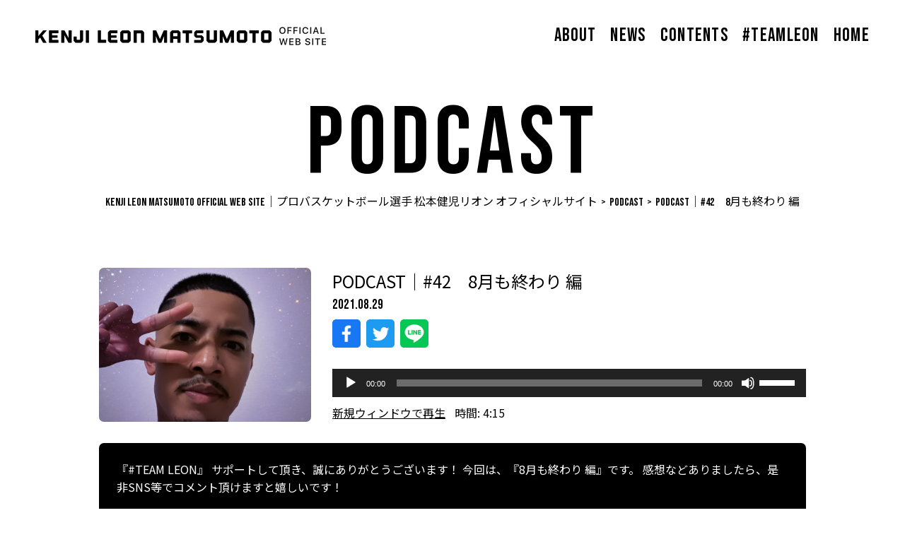

--- FILE ---
content_type: text/html; charset=UTF-8
request_url: https://team-leon.com/podcast/podcast%EF%BD%9C42%E3%80%808%E6%9C%88%E3%82%82%E7%B5%82%E3%82%8F%E3%82%8A-%E7%B7%A8/
body_size: 10175
content:
<!DOCTYPE html>
<html lang="ja" prefix="og: http://ogp.me/ns# fb: http://ogp.me/ns/fb# article: http://ogp.me/ns/article#">
<head>
<meta charset="utf-8">
<meta http-equiv="x-ua-compatible" content="ie=edge">
<meta name="viewport" content="width=device-width, initial-scale=1.0">
<meta name="format-detection" content="telephone=no">
<link rel="shortcut icon" href="/favicon.ico">
<link rel="apple-touch-icon" href="/apple-touch-icon.png">
<link rel="preconnect" href="https://fonts.googleapis.com">
<link rel="preconnect" href="https://fonts.gstatic.com" crossorigin>
<link href="https://fonts.googleapis.com/css2?family=Bebas+Neue&family=Noto+Sans+JP:wght@400;500;700&display=swap" rel="stylesheet">
<title>PODCAST｜#42 8月も終わり 編 - KENJI LEON MATSUMOTO OFFICIAL WEB SITE｜プロバスケットボール選手 松本健児リオン オフィシャルサイト</title>

		<!-- All in One SEO 4.1.3.4 -->
		<meta name="description" content="『#TEAM LEON』 サポートして頂き、誠にありがとうございます！ 今回は、『8月も終わり 編』です。 感想などありましたら、是非SNS等でコメント頂けますと嬉しいです！"/>
		<link rel="canonical" href="https://team-leon.com/podcast/podcast%ef%bd%9c42%e3%80%808%e6%9c%88%e3%82%82%e7%b5%82%e3%82%8f%e3%82%8a-%e7%b7%a8/" />
		<meta property="og:site_name" content="KENJI LEON MATSUMOTO OFFICIAL WEB SITE｜プロバスケットボール選手 松本健児リオン オフィシャルサイト - プロバスケットボール選手 松本健児リオン オフィシャルサイト" />
		<meta property="og:type" content="article" />
		<meta property="og:title" content="PODCAST｜#42 8月も終わり 編 - KENJI LEON MATSUMOTO OFFICIAL WEB SITE｜プロバスケットボール選手 松本健児リオン オフィシャルサイト" />
		<meta property="og:description" content="『#TEAM LEON』 サポートして頂き、誠にありがとうございます！ 今回は、『8月も終わり 編』です。 感想などありましたら、是非SNS等でコメント頂けますと嬉しいです！" />
		<meta property="og:url" content="https://team-leon.com/podcast/podcast%ef%bd%9c42%e3%80%808%e6%9c%88%e3%82%82%e7%b5%82%e3%82%8f%e3%82%8a-%e7%b7%a8/" />
		<meta property="article:published_time" content="2021-08-29T13:49:06Z" />
		<meta property="article:modified_time" content="2022-08-25T08:15:09Z" />
		<meta name="twitter:card" content="summary" />
		<meta name="twitter:domain" content="team-leon.com" />
		<meta name="twitter:title" content="PODCAST｜#42 8月も終わり 編 - KENJI LEON MATSUMOTO OFFICIAL WEB SITE｜プロバスケットボール選手 松本健児リオン オフィシャルサイト" />
		<meta name="twitter:description" content="『#TEAM LEON』 サポートして頂き、誠にありがとうございます！ 今回は、『8月も終わり 編』です。 感想などありましたら、是非SNS等でコメント頂けますと嬉しいです！" />
		<script type="application/ld+json" class="aioseo-schema">
			{"@context":"https:\/\/schema.org","@graph":[{"@type":"WebSite","@id":"https:\/\/team-leon.com\/#website","url":"https:\/\/team-leon.com\/","name":"KENJI LEON MATSUMOTO OFFICIAL WEB SITE\uff5c\u30d7\u30ed\u30d0\u30b9\u30b1\u30c3\u30c8\u30dc\u30fc\u30eb\u9078\u624b \u677e\u672c\u5065\u5150\u30ea\u30aa\u30f3 \u30aa\u30d5\u30a3\u30b7\u30e3\u30eb\u30b5\u30a4\u30c8","description":"\u30d7\u30ed\u30d0\u30b9\u30b1\u30c3\u30c8\u30dc\u30fc\u30eb\u9078\u624b \u677e\u672c\u5065\u5150\u30ea\u30aa\u30f3 \u30aa\u30d5\u30a3\u30b7\u30e3\u30eb\u30b5\u30a4\u30c8","publisher":{"@id":"https:\/\/team-leon.com\/#organization"}},{"@type":"Organization","@id":"https:\/\/team-leon.com\/#organization","name":"KENJI LEON MATSUMOTO OFFICIAL WEB SITE\uff5c\u30d7\u30ed\u30d0\u30b9\u30b1\u30c3\u30c8\u30dc\u30fc\u30eb\u9078\u624b \u677e\u672c\u5065\u5150\u30ea\u30aa\u30f3 \u30aa\u30d5\u30a3\u30b7\u30e3\u30eb\u30b5\u30a4\u30c8","url":"https:\/\/team-leon.com\/"},{"@type":"BreadcrumbList","@id":"https:\/\/team-leon.com\/podcast\/podcast%ef%bd%9c42%e3%80%808%e6%9c%88%e3%82%82%e7%b5%82%e3%82%8f%e3%82%8a-%e7%b7%a8\/#breadcrumblist","itemListElement":[{"@type":"ListItem","@id":"https:\/\/team-leon.com\/#listItem","position":"1","item":{"@type":"WebPage","@id":"https:\/\/team-leon.com\/","name":"\u30db\u30fc\u30e0","description":"ABOUTPROFILE\u677e\u672c \u5065\u5150 \u30ea\u30aa\u30f3KENJI LEON MATSUMOTO \u51fa\u8eab\u5730\u795e\u5948\u5ddd\u770c\u6a2a\u9808\u8cc0\u5e02\u751f\u5e74 [\u2026]","url":"https:\/\/team-leon.com\/"},"nextItem":"https:\/\/team-leon.com\/podcast\/podcast%ef%bd%9c42%e3%80%808%e6%9c%88%e3%82%82%e7%b5%82%e3%82%8f%e3%82%8a-%e7%b7%a8\/#listItem"},{"@type":"ListItem","@id":"https:\/\/team-leon.com\/podcast\/podcast%ef%bd%9c42%e3%80%808%e6%9c%88%e3%82%82%e7%b5%82%e3%82%8f%e3%82%8a-%e7%b7%a8\/#listItem","position":"2","item":{"@type":"WebPage","@id":"https:\/\/team-leon.com\/podcast\/podcast%ef%bd%9c42%e3%80%808%e6%9c%88%e3%82%82%e7%b5%82%e3%82%8f%e3%82%8a-%e7%b7%a8\/","name":"PODCAST\uff5c#42\u30008\u6708\u3082\u7d42\u308f\u308a \u7de8","description":"\u300e#TEAM LEON\u300f \u30b5\u30dd\u30fc\u30c8\u3057\u3066\u9802\u304d\u3001\u8aa0\u306b\u3042\u308a\u304c\u3068\u3046\u3054\u3056\u3044\u307e\u3059\uff01 \u4eca\u56de\u306f\u3001\u300e8\u6708\u3082\u7d42\u308f\u308a \u7de8\u300f\u3067\u3059\u3002 \u611f\u60f3\u306a\u3069\u3042\u308a\u307e\u3057\u305f\u3089\u3001\u662f\u975eSNS\u7b49\u3067\u30b3\u30e1\u30f3\u30c8\u9802\u3051\u307e\u3059\u3068\u5b09\u3057\u3044\u3067\u3059\uff01","url":"https:\/\/team-leon.com\/podcast\/podcast%ef%bd%9c42%e3%80%808%e6%9c%88%e3%82%82%e7%b5%82%e3%82%8f%e3%82%8a-%e7%b7%a8\/"},"previousItem":"https:\/\/team-leon.com\/#listItem"}]},{"@type":"Person","@id":"https:\/\/team-leon.com\/author\/klm_admin\/#author","url":"https:\/\/team-leon.com\/author\/klm_admin\/","name":"klm_admin","image":{"@type":"ImageObject","@id":"https:\/\/team-leon.com\/podcast\/podcast%ef%bd%9c42%e3%80%808%e6%9c%88%e3%82%82%e7%b5%82%e3%82%8f%e3%82%8a-%e7%b7%a8\/#authorImage","url":"https:\/\/secure.gravatar.com\/avatar\/6212c69b441d2f79ed14f3f023e15af6d15c47bc0f4f362cf39f64d9f00ae1f1?s=96&d=mm&r=g","width":"96","height":"96","caption":"klm_admin"}},{"@type":"WebPage","@id":"https:\/\/team-leon.com\/podcast\/podcast%ef%bd%9c42%e3%80%808%e6%9c%88%e3%82%82%e7%b5%82%e3%82%8f%e3%82%8a-%e7%b7%a8\/#webpage","url":"https:\/\/team-leon.com\/podcast\/podcast%ef%bd%9c42%e3%80%808%e6%9c%88%e3%82%82%e7%b5%82%e3%82%8f%e3%82%8a-%e7%b7%a8\/","name":"PODCAST\uff5c#42 8\u6708\u3082\u7d42\u308f\u308a \u7de8 - KENJI LEON MATSUMOTO OFFICIAL WEB SITE\uff5c\u30d7\u30ed\u30d0\u30b9\u30b1\u30c3\u30c8\u30dc\u30fc\u30eb\u9078\u624b \u677e\u672c\u5065\u5150\u30ea\u30aa\u30f3 \u30aa\u30d5\u30a3\u30b7\u30e3\u30eb\u30b5\u30a4\u30c8","description":"\u300e#TEAM LEON\u300f \u30b5\u30dd\u30fc\u30c8\u3057\u3066\u9802\u304d\u3001\u8aa0\u306b\u3042\u308a\u304c\u3068\u3046\u3054\u3056\u3044\u307e\u3059\uff01 \u4eca\u56de\u306f\u3001\u300e8\u6708\u3082\u7d42\u308f\u308a \u7de8\u300f\u3067\u3059\u3002 \u611f\u60f3\u306a\u3069\u3042\u308a\u307e\u3057\u305f\u3089\u3001\u662f\u975eSNS\u7b49\u3067\u30b3\u30e1\u30f3\u30c8\u9802\u3051\u307e\u3059\u3068\u5b09\u3057\u3044\u3067\u3059\uff01","inLanguage":"ja","isPartOf":{"@id":"https:\/\/team-leon.com\/#website"},"breadcrumb":{"@id":"https:\/\/team-leon.com\/podcast\/podcast%ef%bd%9c42%e3%80%808%e6%9c%88%e3%82%82%e7%b5%82%e3%82%8f%e3%82%8a-%e7%b7%a8\/#breadcrumblist"},"author":"https:\/\/team-leon.com\/author\/klm_admin\/#author","creator":"https:\/\/team-leon.com\/author\/klm_admin\/#author","image":{"@type":"ImageObject","@id":"https:\/\/team-leon.com\/#mainImage","url":"https:\/\/team-leon.com\/wp-content\/uploads\/2021\/08\/S__1499195.jpg","width":"960","height":"1706"},"primaryImageOfPage":{"@id":"https:\/\/team-leon.com\/podcast\/podcast%ef%bd%9c42%e3%80%808%e6%9c%88%e3%82%82%e7%b5%82%e3%82%8f%e3%82%8a-%e7%b7%a8\/#mainImage"},"datePublished":"2021-08-29T13:49:06+09:00","dateModified":"2022-08-25T08:15:09+09:00"}]}
		</script>
		<!-- All in One SEO -->

<link rel="alternate" title="oEmbed (JSON)" type="application/json+oembed" href="https://team-leon.com/wp-json/oembed/1.0/embed?url=https%3A%2F%2Fteam-leon.com%2Fpodcast%2Fpodcast%25ef%25bd%259c42%25e3%2580%25808%25e6%259c%2588%25e3%2582%2582%25e7%25b5%2582%25e3%2582%258f%25e3%2582%258a-%25e7%25b7%25a8%2F" />
<link rel="alternate" title="oEmbed (XML)" type="text/xml+oembed" href="https://team-leon.com/wp-json/oembed/1.0/embed?url=https%3A%2F%2Fteam-leon.com%2Fpodcast%2Fpodcast%25ef%25bd%259c42%25e3%2580%25808%25e6%259c%2588%25e3%2582%2582%25e7%25b5%2582%25e3%2582%258f%25e3%2582%258a-%25e7%25b7%25a8%2F&#038;format=xml" />
<style id='wp-img-auto-sizes-contain-inline-css' type='text/css'>
img:is([sizes=auto i],[sizes^="auto," i]){contain-intrinsic-size:3000px 1500px}
/*# sourceURL=wp-img-auto-sizes-contain-inline-css */
</style>
<style id='wp-emoji-styles-inline-css' type='text/css'>

	img.wp-smiley, img.emoji {
		display: inline !important;
		border: none !important;
		box-shadow: none !important;
		height: 1em !important;
		width: 1em !important;
		margin: 0 0.07em !important;
		vertical-align: -0.1em !important;
		background: none !important;
		padding: 0 !important;
	}
/*# sourceURL=wp-emoji-styles-inline-css */
</style>
<style id='classic-theme-styles-inline-css' type='text/css'>
/*! This file is auto-generated */
.wp-block-button__link{color:#fff;background-color:#32373c;border-radius:9999px;box-shadow:none;text-decoration:none;padding:calc(.667em + 2px) calc(1.333em + 2px);font-size:1.125em}.wp-block-file__button{background:#32373c;color:#fff;text-decoration:none}
/*# sourceURL=/wp-includes/css/classic-themes.min.css */
</style>
<link rel='stylesheet' id='contact-form-7-css' href='https://team-leon.com/wp-content/plugins/contact-form-7/includes/css/styles.css?ver=5.3' type='text/css' media='all' />
<link rel='stylesheet' id='contact-form-7-confirm-css' href='https://team-leon.com/wp-content/plugins/contact-form-7-add-confirm/includes/css/styles.css?ver=5.1' type='text/css' media='all' />
<link rel='stylesheet' id='UserAccessManagerLoginForm-css' href='https://team-leon.com/wp-content/plugins/user-access-manager/assets/css/uamLoginForm.css?ver=2.2.15' type='text/css' media='screen' />
<link rel='stylesheet' id='mycommon-css' href='https://team-leon.com/wp-content/themes/leon/_assets/css/common.css?1769382494&#038;ver=6.9' type='text/css' media='print, screen' />
<link rel='stylesheet' id='slick-css' href='https://team-leon.com/wp-content/themes/leon/_assets/css/slick.css?1769382494&#038;ver=6.9' type='text/css' media='print, screen' />
<link rel='stylesheet' id='plugin-css' href='https://team-leon.com/wp-content/themes/leon/_assets/css/plugin.css?1769382494&#038;ver=6.9' type='text/css' media='print, screen' />
<link rel='stylesheet' id='layout-css' href='https://team-leon.com/wp-content/themes/leon/_assets/css/layout.css?01?1769382494&#038;ver=6.9' type='text/css' media='print, screen' />
<link rel='stylesheet' id='layout_pctb-css' href='https://team-leon.com/wp-content/themes/leon/_assets/css/layout_pctb.css?1769382494&#038;ver=6.9' type='text/css' media='print, screen and (min-width: 600px)' />
<link rel='stylesheet' id='layout_tb-css' href='https://team-leon.com/wp-content/themes/leon/_assets/css/layout_tb.css?1769382494&#038;ver=6.9' type='text/css' media='print, screen and (min-width: 600px) and (max-width: 1240px)' />
<link rel='stylesheet' id='layout_carrier-css' href='https://team-leon.com/wp-content/themes/leon/_assets/css/layout_carrier.css?1769382494&#038;ver=6.9' type='text/css' media='print, screen' />
<link rel='stylesheet' id='print-css' href='https://team-leon.com/wp-content/themes/leon/_assets/css/print.css?1769382494&#038;ver=6.9' type='text/css' media='print' />
<script type="text/javascript" src="https://team-leon.com/wp-content/themes/leon/_assets/js/jquery.min.js?ver=6.9" id="jquery-js"></script>
<script type="text/javascript" src="https://team-leon.com/wp-content/themes/leon/_assets/js/picturefill.min.js?ver=6.9" id="picturefill-js"></script>
<script type="text/javascript" src="https://team-leon.com/wp-content/themes/leon/_assets/js/slick.min.js?ver=6.9" id="slick-js"></script>
<script type="text/javascript" src="https://team-leon.com/wp-content/themes/leon/_assets/js/ofi.min.js?ver=6.9" id="oft-js"></script>
<script type="text/javascript" src="https://team-leon.com/wp-content/themes/leon/_assets/js/jquery.matchHeight-min.js?ver=6.9" id="matchHeight-js"></script>
<script type="text/javascript" src="https://team-leon.com/wp-content/themes/leon/_assets/js/common.js?ver=6.9" id="mycommon-js"></script>
<link rel="https://api.w.org/" href="https://team-leon.com/wp-json/" /><link rel="alternate" title="JSON" type="application/json" href="https://team-leon.com/wp-json/wp/v2/podcast/292" /><link rel="EditURI" type="application/rsd+xml" title="RSD" href="https://team-leon.com/xmlrpc.php?rsd" />
<meta name="generator" content="WordPress 6.9" />
<meta name="generator" content="Seriously Simple Podcasting 2.16.2" />
<link rel='shortlink' href='https://team-leon.com/?p=292' />

<link rel="alternate" type="application/rss+xml" title="ポッドキャストの RSS フィード" href="https://team-leon.com/feed/podcast" />

<style id='global-styles-inline-css' type='text/css'>
:root{--wp--preset--aspect-ratio--square: 1;--wp--preset--aspect-ratio--4-3: 4/3;--wp--preset--aspect-ratio--3-4: 3/4;--wp--preset--aspect-ratio--3-2: 3/2;--wp--preset--aspect-ratio--2-3: 2/3;--wp--preset--aspect-ratio--16-9: 16/9;--wp--preset--aspect-ratio--9-16: 9/16;--wp--preset--color--black: #000000;--wp--preset--color--cyan-bluish-gray: #abb8c3;--wp--preset--color--white: #ffffff;--wp--preset--color--pale-pink: #f78da7;--wp--preset--color--vivid-red: #cf2e2e;--wp--preset--color--luminous-vivid-orange: #ff6900;--wp--preset--color--luminous-vivid-amber: #fcb900;--wp--preset--color--light-green-cyan: #7bdcb5;--wp--preset--color--vivid-green-cyan: #00d084;--wp--preset--color--pale-cyan-blue: #8ed1fc;--wp--preset--color--vivid-cyan-blue: #0693e3;--wp--preset--color--vivid-purple: #9b51e0;--wp--preset--gradient--vivid-cyan-blue-to-vivid-purple: linear-gradient(135deg,rgb(6,147,227) 0%,rgb(155,81,224) 100%);--wp--preset--gradient--light-green-cyan-to-vivid-green-cyan: linear-gradient(135deg,rgb(122,220,180) 0%,rgb(0,208,130) 100%);--wp--preset--gradient--luminous-vivid-amber-to-luminous-vivid-orange: linear-gradient(135deg,rgb(252,185,0) 0%,rgb(255,105,0) 100%);--wp--preset--gradient--luminous-vivid-orange-to-vivid-red: linear-gradient(135deg,rgb(255,105,0) 0%,rgb(207,46,46) 100%);--wp--preset--gradient--very-light-gray-to-cyan-bluish-gray: linear-gradient(135deg,rgb(238,238,238) 0%,rgb(169,184,195) 100%);--wp--preset--gradient--cool-to-warm-spectrum: linear-gradient(135deg,rgb(74,234,220) 0%,rgb(151,120,209) 20%,rgb(207,42,186) 40%,rgb(238,44,130) 60%,rgb(251,105,98) 80%,rgb(254,248,76) 100%);--wp--preset--gradient--blush-light-purple: linear-gradient(135deg,rgb(255,206,236) 0%,rgb(152,150,240) 100%);--wp--preset--gradient--blush-bordeaux: linear-gradient(135deg,rgb(254,205,165) 0%,rgb(254,45,45) 50%,rgb(107,0,62) 100%);--wp--preset--gradient--luminous-dusk: linear-gradient(135deg,rgb(255,203,112) 0%,rgb(199,81,192) 50%,rgb(65,88,208) 100%);--wp--preset--gradient--pale-ocean: linear-gradient(135deg,rgb(255,245,203) 0%,rgb(182,227,212) 50%,rgb(51,167,181) 100%);--wp--preset--gradient--electric-grass: linear-gradient(135deg,rgb(202,248,128) 0%,rgb(113,206,126) 100%);--wp--preset--gradient--midnight: linear-gradient(135deg,rgb(2,3,129) 0%,rgb(40,116,252) 100%);--wp--preset--font-size--small: 13px;--wp--preset--font-size--medium: 20px;--wp--preset--font-size--large: 36px;--wp--preset--font-size--x-large: 42px;--wp--preset--spacing--20: 0.44rem;--wp--preset--spacing--30: 0.67rem;--wp--preset--spacing--40: 1rem;--wp--preset--spacing--50: 1.5rem;--wp--preset--spacing--60: 2.25rem;--wp--preset--spacing--70: 3.38rem;--wp--preset--spacing--80: 5.06rem;--wp--preset--shadow--natural: 6px 6px 9px rgba(0, 0, 0, 0.2);--wp--preset--shadow--deep: 12px 12px 50px rgba(0, 0, 0, 0.4);--wp--preset--shadow--sharp: 6px 6px 0px rgba(0, 0, 0, 0.2);--wp--preset--shadow--outlined: 6px 6px 0px -3px rgb(255, 255, 255), 6px 6px rgb(0, 0, 0);--wp--preset--shadow--crisp: 6px 6px 0px rgb(0, 0, 0);}:where(.is-layout-flex){gap: 0.5em;}:where(.is-layout-grid){gap: 0.5em;}body .is-layout-flex{display: flex;}.is-layout-flex{flex-wrap: wrap;align-items: center;}.is-layout-flex > :is(*, div){margin: 0;}body .is-layout-grid{display: grid;}.is-layout-grid > :is(*, div){margin: 0;}:where(.wp-block-columns.is-layout-flex){gap: 2em;}:where(.wp-block-columns.is-layout-grid){gap: 2em;}:where(.wp-block-post-template.is-layout-flex){gap: 1.25em;}:where(.wp-block-post-template.is-layout-grid){gap: 1.25em;}.has-black-color{color: var(--wp--preset--color--black) !important;}.has-cyan-bluish-gray-color{color: var(--wp--preset--color--cyan-bluish-gray) !important;}.has-white-color{color: var(--wp--preset--color--white) !important;}.has-pale-pink-color{color: var(--wp--preset--color--pale-pink) !important;}.has-vivid-red-color{color: var(--wp--preset--color--vivid-red) !important;}.has-luminous-vivid-orange-color{color: var(--wp--preset--color--luminous-vivid-orange) !important;}.has-luminous-vivid-amber-color{color: var(--wp--preset--color--luminous-vivid-amber) !important;}.has-light-green-cyan-color{color: var(--wp--preset--color--light-green-cyan) !important;}.has-vivid-green-cyan-color{color: var(--wp--preset--color--vivid-green-cyan) !important;}.has-pale-cyan-blue-color{color: var(--wp--preset--color--pale-cyan-blue) !important;}.has-vivid-cyan-blue-color{color: var(--wp--preset--color--vivid-cyan-blue) !important;}.has-vivid-purple-color{color: var(--wp--preset--color--vivid-purple) !important;}.has-black-background-color{background-color: var(--wp--preset--color--black) !important;}.has-cyan-bluish-gray-background-color{background-color: var(--wp--preset--color--cyan-bluish-gray) !important;}.has-white-background-color{background-color: var(--wp--preset--color--white) !important;}.has-pale-pink-background-color{background-color: var(--wp--preset--color--pale-pink) !important;}.has-vivid-red-background-color{background-color: var(--wp--preset--color--vivid-red) !important;}.has-luminous-vivid-orange-background-color{background-color: var(--wp--preset--color--luminous-vivid-orange) !important;}.has-luminous-vivid-amber-background-color{background-color: var(--wp--preset--color--luminous-vivid-amber) !important;}.has-light-green-cyan-background-color{background-color: var(--wp--preset--color--light-green-cyan) !important;}.has-vivid-green-cyan-background-color{background-color: var(--wp--preset--color--vivid-green-cyan) !important;}.has-pale-cyan-blue-background-color{background-color: var(--wp--preset--color--pale-cyan-blue) !important;}.has-vivid-cyan-blue-background-color{background-color: var(--wp--preset--color--vivid-cyan-blue) !important;}.has-vivid-purple-background-color{background-color: var(--wp--preset--color--vivid-purple) !important;}.has-black-border-color{border-color: var(--wp--preset--color--black) !important;}.has-cyan-bluish-gray-border-color{border-color: var(--wp--preset--color--cyan-bluish-gray) !important;}.has-white-border-color{border-color: var(--wp--preset--color--white) !important;}.has-pale-pink-border-color{border-color: var(--wp--preset--color--pale-pink) !important;}.has-vivid-red-border-color{border-color: var(--wp--preset--color--vivid-red) !important;}.has-luminous-vivid-orange-border-color{border-color: var(--wp--preset--color--luminous-vivid-orange) !important;}.has-luminous-vivid-amber-border-color{border-color: var(--wp--preset--color--luminous-vivid-amber) !important;}.has-light-green-cyan-border-color{border-color: var(--wp--preset--color--light-green-cyan) !important;}.has-vivid-green-cyan-border-color{border-color: var(--wp--preset--color--vivid-green-cyan) !important;}.has-pale-cyan-blue-border-color{border-color: var(--wp--preset--color--pale-cyan-blue) !important;}.has-vivid-cyan-blue-border-color{border-color: var(--wp--preset--color--vivid-cyan-blue) !important;}.has-vivid-purple-border-color{border-color: var(--wp--preset--color--vivid-purple) !important;}.has-vivid-cyan-blue-to-vivid-purple-gradient-background{background: var(--wp--preset--gradient--vivid-cyan-blue-to-vivid-purple) !important;}.has-light-green-cyan-to-vivid-green-cyan-gradient-background{background: var(--wp--preset--gradient--light-green-cyan-to-vivid-green-cyan) !important;}.has-luminous-vivid-amber-to-luminous-vivid-orange-gradient-background{background: var(--wp--preset--gradient--luminous-vivid-amber-to-luminous-vivid-orange) !important;}.has-luminous-vivid-orange-to-vivid-red-gradient-background{background: var(--wp--preset--gradient--luminous-vivid-orange-to-vivid-red) !important;}.has-very-light-gray-to-cyan-bluish-gray-gradient-background{background: var(--wp--preset--gradient--very-light-gray-to-cyan-bluish-gray) !important;}.has-cool-to-warm-spectrum-gradient-background{background: var(--wp--preset--gradient--cool-to-warm-spectrum) !important;}.has-blush-light-purple-gradient-background{background: var(--wp--preset--gradient--blush-light-purple) !important;}.has-blush-bordeaux-gradient-background{background: var(--wp--preset--gradient--blush-bordeaux) !important;}.has-luminous-dusk-gradient-background{background: var(--wp--preset--gradient--luminous-dusk) !important;}.has-pale-ocean-gradient-background{background: var(--wp--preset--gradient--pale-ocean) !important;}.has-electric-grass-gradient-background{background: var(--wp--preset--gradient--electric-grass) !important;}.has-midnight-gradient-background{background: var(--wp--preset--gradient--midnight) !important;}.has-small-font-size{font-size: var(--wp--preset--font-size--small) !important;}.has-medium-font-size{font-size: var(--wp--preset--font-size--medium) !important;}.has-large-font-size{font-size: var(--wp--preset--font-size--large) !important;}.has-x-large-font-size{font-size: var(--wp--preset--font-size--x-large) !important;}
/*# sourceURL=global-styles-inline-css */
</style>
<link rel='stylesheet' id='mediaelement-css' href='https://team-leon.com/wp-includes/js/mediaelement/mediaelementplayer-legacy.min.css?ver=4.2.17' type='text/css' media='all' />
<link rel='stylesheet' id='wp-mediaelement-css' href='https://team-leon.com/wp-includes/js/mediaelement/wp-mediaelement.min.css?ver=6.9' type='text/css' media='all' />
</head>
<body id="underpage" class="wp-singular podcast-template-default single single-podcast postid-292 wp-theme-leon underpage">
<div id="wrapper">

<header class="l_header">
	<h1 class="l_header_logo">
		<a href="/">
			<span class="l_header_logo_white"><img src="https://team-leon.com/wp-content/themes/leon/_assets/images/logo.png" alt="KENJI LEON MATSUMOTO OFFICIAL WEB SITE"></span>
			<span class="l_header_logo_black"><img src="https://team-leon.com/wp-content/themes/leon/_assets/images/logo_black.png" alt="KENJI LEON MATSUMOTO OFFICIAL WEB SITE"></span>
		</a>
	</h1>
	<div class="l_header_nav">
		<div class="l_header_nav_inner">
			<ul class="l_header_list">
				<li><a href="/#about">ABOUT</a></li>
				<li><a href="/category/news/">NEWS</a></li>
				<li><a href="/#content">CONTENTS</a></li>
				<li><a href="/#team">#TEAMLEON</a></li>
				<!-- <li><a href="#">SHOP</a></li> -->
				<li><a href="/">HOME</a></li>
			</ul>
		</div>
	</div>
	<div class="l_header_btn_wrap">
		<button class="l_header_btn">
			<span></span>
		</button>
	</div>
</header>
	<main>
		<div class="inner">
			<div class="m_under_head">
				<h2 class="m_under_ttl">PODCAST</h2>
				<div class="breadcrumbs">
					<!-- Breadcrumb NavXT 6.6.0 -->
<span property="itemListElement" typeof="ListItem"><a property="item" typeof="WebPage" title="Go to KENJI LEON MATSUMOTO OFFICIAL WEB SITE｜プロバスケットボール選手 松本健児リオン オフィシャルサイト." href="https://team-leon.com" class="home" ><span property="name">KENJI LEON MATSUMOTO OFFICIAL WEB SITE｜プロバスケットボール選手 松本健児リオン オフィシャルサイト</span></a><meta property="position" content="1"></span> &gt; <span property="itemListElement" typeof="ListItem"><a property="item" typeof="WebPage" title="Go to PODCAST." href="https://team-leon.com/podcast/" class="post post-podcast-archive" ><span property="name">PODCAST</span></a><meta property="position" content="2"></span> &gt; <span property="itemListElement" typeof="ListItem"><span property="name" class="post post-podcast current-item">PODCAST｜#42　8月も終わり 編</span><meta property="url" content="https://team-leon.com/podcast/podcast%ef%bd%9c42%e3%80%808%e6%9c%88%e3%82%82%e7%b5%82%e3%82%8f%e3%82%8a-%e7%b7%a8/"><meta property="position" content="3"></span>				</div>
			</div>
	
<div class="podcast_single">
									<div class="podcast_item">
				<div class="podcast_single_head">
											<p class="podcast_single_img js_oft">
							<img src="https://team-leon.com/wp-content/uploads/2021/08/S__1499195.jpg" alt="PODCAST｜#42　8月も終わり 編">
						</p>
										<div class="podcast_single_content">
						<h1 class="podcast_single_ttl">PODCAST｜#42　8月も終わり 編</h1>
						<p class="podcast_date"><time class="podcast_time" datetime="2021-08-29">2021.08.29</time></p>
						<div class="sns_block">
										<div class="page_sns">
				<ul>
					<li><a href="http://www.facebook.com/sharer.php?u=https%3A%2F%2Fteam-leon.com%2Fpodcast%2Fpodcast%25EF%25BD%259C42%25E3%2580%25808%25E6%259C%2588%25E3%2582%2582%25E7%25B5%2582%25E3%2582%258F%25E3%2582%258A-%25E7%25B7%25A8%2F&amp;t=PODCAST%EF%BD%9C%2342%E3%80%808%E6%9C%88%E3%82%82%E7%B5%82%E3%82%8F%E3%82%8A+%E7%B7%A8" target="_blank" title="Facebook" class="sns_icon_facebook" onclick="window.open(this.href, 'FBwindow', 'width=650, height=450, menubar=no, toolbar=no, scrollbars=yes'); return false;"></a></li>
					<li><a href="http://twitter.com/intent/tweet?text=PODCAST%EF%BD%9C%2342%E3%80%808%E6%9C%88%E3%82%82%E7%B5%82%E3%82%8F%E3%82%8A+%E7%B7%A8&amp;https%3A%2F%2Fteam-leon.com%2Fpodcast%2Fpodcast%25EF%25BD%259C42%25E3%2580%25808%25E6%259C%2588%25E3%2582%2582%25E7%25B5%2582%25E3%2582%258F%25E3%2582%258A-%25E7%25B7%25A8%2F&amp;url=https%3A%2F%2Fteam-leon.com%2Fpodcast%2Fpodcast%25EF%25BD%259C42%25E3%2580%25808%25E6%259C%2588%25E3%2582%2582%25E7%25B5%2582%25E3%2582%258F%25E3%2582%258A-%25E7%25B7%25A8%2F" target="_blank" title="Twitter" class="sns_icon_twitter"></a></li>
					<li><a href="http://line.naver.jp/R/msg/text/?PODCAST%EF%BD%9C%2342%E3%80%808%E6%9C%88%E3%82%82%E7%B5%82%E3%82%8F%E3%82%8A+%E7%B7%A8%0D%0Ahttps%3A%2F%2Fteam-leon.com%2Fpodcast%2Fpodcast%25EF%25BD%259C42%25E3%2580%25808%25E6%259C%2588%25E3%2582%2582%25E7%25B5%2582%25E3%2582%258F%25E3%2582%258A-%25E7%25B7%25A8%2F" target="_blank" title="LINE" class="sns_icon_line"></a></li>
				</ul>
			</div>
							</div>
						<div class="podcast-episode episode-292">
<div class="podcast_player"><audio class="wp-audio-shortcode" id="audio-292-1" preload="none" style="width: 100%;" controls="controls"><source type="audio/wav" src="https://team-leon.com/podcast-player/292/podcast%ef%bd%9c42%e3%80%808%e6%9c%88%e3%82%82%e7%b5%82%e3%82%8f%e3%82%8a-%e7%b7%a8.wav?_=1" /><a href="https://team-leon.com/podcast-player/292/podcast%ef%bd%9c42%e3%80%808%e6%9c%88%e3%82%82%e7%b5%82%e3%82%8f%e3%82%8a-%e7%b7%a8.wav">https://team-leon.com/podcast-player/292/podcast%ef%bd%9c42%e3%80%808%e6%9c%88%e3%82%82%e7%b5%82%e3%82%8f%e3%82%8a-%e7%b7%a8.wav</a></audio><div class="podcast_meta"><aside><p><a href="https://team-leon.com/podcast-download/292/podcast%ef%bd%9c42%e3%80%808%e6%9c%88%e3%82%82%e7%b5%82%e3%82%8f%e3%82%8a-%e7%b7%a8.wav?ref=new_window" target="_blank" title="PODCAST｜#42　8月も終わり 編 " class="podcast-meta-new-window">新規ウィンドウで再生</a> | <span class="podcast-meta-duration">時間: 4:15</span></p></aside></div></div>
<div class="podcast_meta"><aside><p><a href="https://team-leon.com/podcast-download/292/podcast%ef%bd%9c42%e3%80%808%e6%9c%88%e3%82%82%e7%b5%82%e3%82%8f%e3%82%8a-%e7%b7%a8.wav?ref=new_window" target="_blank" title="PODCAST｜#42　8月も終わり 編 " class="podcast-meta-new-window">新規ウィンドウで再生</a> | <span class="podcast-meta-duration">時間: 4:15</span></p></aside></div></div>
					</div>
				</div>
									<div class="podcast_single_desc podcast_desc sent">
						<div class="podcast-episode episode-292">
<div class="episode-content">『#TEAM LEON』 サポートして頂き、誠にありがとうございます！ 今回は、『8月も終わり 編』です。
感想などありましたら、是非SNS等でコメント頂けますと嬉しいです！</div>
</div>
					</div>
							</div>
						</div>

<div class="podcast_single_btn m_btn_wrap">
	<a href="https://team-leon.com/podcast" class="m_btn m_btn_ja">一覧に戻る</a>
</div>

		</div><!-- /inner -->
	</main>
<footer class="l_footer">
	<ul class="l_footer_links">
		<li><a href="#about">ABOUT</a></li>
		<li><a href="/category/news/">NEWS</a></li>
		<li><a href="/contents/">CONTENTS</a></li>
		<li><a href="#team">#TEAMLEON</a></li>
		<!-- <li><a href="#" target="_blank" rel="noopener nofollow">SHOP</a></li> -->
		<li class="m_pagetop"><a href="#wrapper"><span><img src="https://team-leon.com/wp-content/themes/leon/_assets/images/top_arrow.png" alt=""><img src="https://team-leon.com/wp-content/themes/leon/_assets/images/top_arrow_black.png" alt="" class="m_pagetop_black"></span><em>TOP</em></a></li>
	</ul>
	<div class="inner">
		<p class="m_btn_wrap l_footer_btn">
			<a href="/contact/" class="m_btn">CONTACT</a>
		</p>
		<div class="l_footer_block">
			<ul class="l_footer_list">
				<!-- <li><a href="#" target="_blank" rel="noopener nofollow">特定商取引法に基づく表示</a></li> -->
				<li><a href="/policy/">プライバシーポリシー</a></li>
				<li><a href="https://rhymes-inc.com/" target="_blank" rel="noopener nofollow">運営会社</a></li>
			</ul>
			<a href="https://rsc.rhymes-inc.com/" target="_blank" rel="noopener" class="l_footer_rsc"><img src="https://team-leon.com/wp-content/themes/leon/_assets/images/rsc_logo.png" alt="RHYMES SPORTS CONSULTING"></a>
			<ul class="l_footer_sns">
				<li class="l_footer_sns_item"><a href="https://www.facebook.com/rhymes.inc.jp/" target="_blank" rel="noopener nofollow"><img src="https://team-leon.com/wp-content/themes/leon/_assets/images/icon_facebook_white.svg" alt="Facebook"></a></li>
				<li class="l_footer_sns_item"><a href="https://www.instagram.com/shoehurry/" target="_blank" rel="noopener nofollow"><img src="https://team-leon.com/wp-content/themes/leon/_assets/images/icon_instagram_white.svg" alt="Instagram"></a></li>
				<li class="l_footer_sns_item"><a href="https://twitter.com/SHOEHURRY" target="_blank" rel="noopener nofollow"><img src="https://team-leon.com/wp-content/themes/leon/_assets/images/icon_twitter_white.svg" alt="Twitter"></a></li>
				<li class="l_footer_sns_item"><a href="https://www.youtube.com/channel/UC9Umw38G3IVMsnlbkxGvyOg" target="_blank" rel="noopener nofollow"><img src="https://team-leon.com/wp-content/themes/leon/_assets/images/icon_youtube_white.svg" alt="YouTube"></a></li>
			</ul>
		</div>
		<small>&copy;RHYMES SPORTS CONSULTING Inc. All Rights Reserved.</small>
	</div>
</footer>

</div> <!-- wrapper -->

<script type="speculationrules">
{"prefetch":[{"source":"document","where":{"and":[{"href_matches":"/*"},{"not":{"href_matches":["/wp-*.php","/wp-admin/*","/wp-content/uploads/*","/wp-content/*","/wp-content/plugins/*","/wp-content/themes/leon/*","/*\\?(.+)"]}},{"not":{"selector_matches":"a[rel~=\"nofollow\"]"}},{"not":{"selector_matches":".no-prefetch, .no-prefetch a"}}]},"eagerness":"conservative"}]}
</script>
<script type="text/javascript" id="contact-form-7-js-extra">
/* <![CDATA[ */
var wpcf7 = {"apiSettings":{"root":"https://team-leon.com/wp-json/contact-form-7/v1","namespace":"contact-form-7/v1"}};
//# sourceURL=contact-form-7-js-extra
/* ]]> */
</script>
<script type="text/javascript" src="https://team-leon.com/wp-content/plugins/contact-form-7/includes/js/scripts.js?ver=5.3" id="contact-form-7-js"></script>
<script type="text/javascript" src="https://team-leon.com/wp-includes/js/jquery/jquery.form.min.js?ver=4.3.0" id="jquery-form-js"></script>
<script type="text/javascript" src="https://team-leon.com/wp-content/plugins/contact-form-7-add-confirm/includes/js/scripts.js?ver=5.1" id="contact-form-7-confirm-js"></script>
<script type="text/javascript" id="mediaelement-core-js-before">
/* <![CDATA[ */
var mejsL10n = {"language":"ja","strings":{"mejs.download-file":"\u30d5\u30a1\u30a4\u30eb\u3092\u30c0\u30a6\u30f3\u30ed\u30fc\u30c9","mejs.install-flash":"\u3054\u5229\u7528\u306e\u30d6\u30e9\u30a6\u30b6\u30fc\u306f Flash Player \u304c\u7121\u52b9\u306b\u306a\u3063\u3066\u3044\u308b\u304b\u3001\u30a4\u30f3\u30b9\u30c8\u30fc\u30eb\u3055\u308c\u3066\u3044\u307e\u305b\u3093\u3002Flash Player \u30d7\u30e9\u30b0\u30a4\u30f3\u3092\u6709\u52b9\u306b\u3059\u308b\u304b\u3001\u6700\u65b0\u30d0\u30fc\u30b8\u30e7\u30f3\u3092 https://get.adobe.com/jp/flashplayer/ \u304b\u3089\u30a4\u30f3\u30b9\u30c8\u30fc\u30eb\u3057\u3066\u304f\u3060\u3055\u3044\u3002","mejs.fullscreen":"\u30d5\u30eb\u30b9\u30af\u30ea\u30fc\u30f3","mejs.play":"\u518d\u751f","mejs.pause":"\u505c\u6b62","mejs.time-slider":"\u30bf\u30a4\u30e0\u30b9\u30e9\u30a4\u30c0\u30fc","mejs.time-help-text":"1\u79d2\u9032\u3080\u306b\u306f\u5de6\u53f3\u77e2\u5370\u30ad\u30fc\u3092\u300110\u79d2\u9032\u3080\u306b\u306f\u4e0a\u4e0b\u77e2\u5370\u30ad\u30fc\u3092\u4f7f\u3063\u3066\u304f\u3060\u3055\u3044\u3002","mejs.live-broadcast":"\u751f\u653e\u9001","mejs.volume-help-text":"\u30dc\u30ea\u30e5\u30fc\u30e0\u8abf\u7bc0\u306b\u306f\u4e0a\u4e0b\u77e2\u5370\u30ad\u30fc\u3092\u4f7f\u3063\u3066\u304f\u3060\u3055\u3044\u3002","mejs.unmute":"\u30df\u30e5\u30fc\u30c8\u89e3\u9664","mejs.mute":"\u30df\u30e5\u30fc\u30c8","mejs.volume-slider":"\u30dc\u30ea\u30e5\u30fc\u30e0\u30b9\u30e9\u30a4\u30c0\u30fc","mejs.video-player":"\u52d5\u753b\u30d7\u30ec\u30fc\u30e4\u30fc","mejs.audio-player":"\u97f3\u58f0\u30d7\u30ec\u30fc\u30e4\u30fc","mejs.captions-subtitles":"\u30ad\u30e3\u30d7\u30b7\u30e7\u30f3/\u5b57\u5e55","mejs.captions-chapters":"\u30c1\u30e3\u30d7\u30bf\u30fc","mejs.none":"\u306a\u3057","mejs.afrikaans":"\u30a2\u30d5\u30ea\u30ab\u30fc\u30f3\u30b9\u8a9e","mejs.albanian":"\u30a2\u30eb\u30d0\u30cb\u30a2\u8a9e","mejs.arabic":"\u30a2\u30e9\u30d3\u30a2\u8a9e","mejs.belarusian":"\u30d9\u30e9\u30eb\u30fc\u30b7\u8a9e","mejs.bulgarian":"\u30d6\u30eb\u30ac\u30ea\u30a2\u8a9e","mejs.catalan":"\u30ab\u30bf\u30ed\u30cb\u30a2\u8a9e","mejs.chinese":"\u4e2d\u56fd\u8a9e","mejs.chinese-simplified":"\u4e2d\u56fd\u8a9e (\u7c21\u4f53\u5b57)","mejs.chinese-traditional":"\u4e2d\u56fd\u8a9e (\u7e41\u4f53\u5b57)","mejs.croatian":"\u30af\u30ed\u30a2\u30c1\u30a2\u8a9e","mejs.czech":"\u30c1\u30a7\u30b3\u8a9e","mejs.danish":"\u30c7\u30f3\u30de\u30fc\u30af\u8a9e","mejs.dutch":"\u30aa\u30e9\u30f3\u30c0\u8a9e","mejs.english":"\u82f1\u8a9e","mejs.estonian":"\u30a8\u30b9\u30c8\u30cb\u30a2\u8a9e","mejs.filipino":"\u30d5\u30a3\u30ea\u30d4\u30f3\u8a9e","mejs.finnish":"\u30d5\u30a3\u30f3\u30e9\u30f3\u30c9\u8a9e","mejs.french":"\u30d5\u30e9\u30f3\u30b9\u8a9e","mejs.galician":"\u30ac\u30ea\u30b7\u30a2\u8a9e","mejs.german":"\u30c9\u30a4\u30c4\u8a9e","mejs.greek":"\u30ae\u30ea\u30b7\u30e3\u8a9e","mejs.haitian-creole":"\u30cf\u30a4\u30c1\u8a9e","mejs.hebrew":"\u30d8\u30d6\u30e9\u30a4\u8a9e","mejs.hindi":"\u30d2\u30f3\u30c7\u30a3\u30fc\u8a9e","mejs.hungarian":"\u30cf\u30f3\u30ac\u30ea\u30fc\u8a9e","mejs.icelandic":"\u30a2\u30a4\u30b9\u30e9\u30f3\u30c9\u8a9e","mejs.indonesian":"\u30a4\u30f3\u30c9\u30cd\u30b7\u30a2\u8a9e","mejs.irish":"\u30a2\u30a4\u30eb\u30e9\u30f3\u30c9\u8a9e","mejs.italian":"\u30a4\u30bf\u30ea\u30a2\u8a9e","mejs.japanese":"\u65e5\u672c\u8a9e","mejs.korean":"\u97d3\u56fd\u8a9e","mejs.latvian":"\u30e9\u30c8\u30d3\u30a2\u8a9e","mejs.lithuanian":"\u30ea\u30c8\u30a2\u30cb\u30a2\u8a9e","mejs.macedonian":"\u30de\u30b1\u30c9\u30cb\u30a2\u8a9e","mejs.malay":"\u30de\u30ec\u30fc\u8a9e","mejs.maltese":"\u30de\u30eb\u30bf\u8a9e","mejs.norwegian":"\u30ce\u30eb\u30a6\u30a7\u30fc\u8a9e","mejs.persian":"\u30da\u30eb\u30b7\u30a2\u8a9e","mejs.polish":"\u30dd\u30fc\u30e9\u30f3\u30c9\u8a9e","mejs.portuguese":"\u30dd\u30eb\u30c8\u30ac\u30eb\u8a9e","mejs.romanian":"\u30eb\u30fc\u30de\u30cb\u30a2\u8a9e","mejs.russian":"\u30ed\u30b7\u30a2\u8a9e","mejs.serbian":"\u30bb\u30eb\u30d3\u30a2\u8a9e","mejs.slovak":"\u30b9\u30ed\u30d0\u30ad\u30a2\u8a9e","mejs.slovenian":"\u30b9\u30ed\u30d9\u30cb\u30a2\u8a9e","mejs.spanish":"\u30b9\u30da\u30a4\u30f3\u8a9e","mejs.swahili":"\u30b9\u30ef\u30d2\u30ea\u8a9e","mejs.swedish":"\u30b9\u30a6\u30a7\u30fc\u30c7\u30f3\u8a9e","mejs.tagalog":"\u30bf\u30ac\u30ed\u30b0\u8a9e","mejs.thai":"\u30bf\u30a4\u8a9e","mejs.turkish":"\u30c8\u30eb\u30b3\u8a9e","mejs.ukrainian":"\u30a6\u30af\u30e9\u30a4\u30ca\u8a9e","mejs.vietnamese":"\u30d9\u30c8\u30ca\u30e0\u8a9e","mejs.welsh":"\u30a6\u30a7\u30fc\u30eb\u30ba\u8a9e","mejs.yiddish":"\u30a4\u30c7\u30a3\u30c3\u30b7\u30e5\u8a9e"}};
//# sourceURL=mediaelement-core-js-before
/* ]]> */
</script>
<script type="text/javascript" src="https://team-leon.com/wp-includes/js/mediaelement/mediaelement-and-player.min.js?ver=4.2.17" id="mediaelement-core-js"></script>
<script type="text/javascript" src="https://team-leon.com/wp-includes/js/mediaelement/mediaelement-migrate.min.js?ver=6.9" id="mediaelement-migrate-js"></script>
<script type="text/javascript" id="mediaelement-js-extra">
/* <![CDATA[ */
var _wpmejsSettings = {"pluginPath":"/wp-includes/js/mediaelement/","classPrefix":"mejs-","stretching":"responsive","audioShortcodeLibrary":"mediaelement","videoShortcodeLibrary":"mediaelement"};
//# sourceURL=mediaelement-js-extra
/* ]]> */
</script>
<script type="text/javascript" src="https://team-leon.com/wp-includes/js/mediaelement/wp-mediaelement.min.js?ver=6.9" id="wp-mediaelement-js"></script>
<script id="wp-emoji-settings" type="application/json">
{"baseUrl":"https://s.w.org/images/core/emoji/17.0.2/72x72/","ext":".png","svgUrl":"https://s.w.org/images/core/emoji/17.0.2/svg/","svgExt":".svg","source":{"concatemoji":"https://team-leon.com/wp-includes/js/wp-emoji-release.min.js?ver=6.9"}}
</script>
<script type="module">
/* <![CDATA[ */
/*! This file is auto-generated */
const a=JSON.parse(document.getElementById("wp-emoji-settings").textContent),o=(window._wpemojiSettings=a,"wpEmojiSettingsSupports"),s=["flag","emoji"];function i(e){try{var t={supportTests:e,timestamp:(new Date).valueOf()};sessionStorage.setItem(o,JSON.stringify(t))}catch(e){}}function c(e,t,n){e.clearRect(0,0,e.canvas.width,e.canvas.height),e.fillText(t,0,0);t=new Uint32Array(e.getImageData(0,0,e.canvas.width,e.canvas.height).data);e.clearRect(0,0,e.canvas.width,e.canvas.height),e.fillText(n,0,0);const a=new Uint32Array(e.getImageData(0,0,e.canvas.width,e.canvas.height).data);return t.every((e,t)=>e===a[t])}function p(e,t){e.clearRect(0,0,e.canvas.width,e.canvas.height),e.fillText(t,0,0);var n=e.getImageData(16,16,1,1);for(let e=0;e<n.data.length;e++)if(0!==n.data[e])return!1;return!0}function u(e,t,n,a){switch(t){case"flag":return n(e,"\ud83c\udff3\ufe0f\u200d\u26a7\ufe0f","\ud83c\udff3\ufe0f\u200b\u26a7\ufe0f")?!1:!n(e,"\ud83c\udde8\ud83c\uddf6","\ud83c\udde8\u200b\ud83c\uddf6")&&!n(e,"\ud83c\udff4\udb40\udc67\udb40\udc62\udb40\udc65\udb40\udc6e\udb40\udc67\udb40\udc7f","\ud83c\udff4\u200b\udb40\udc67\u200b\udb40\udc62\u200b\udb40\udc65\u200b\udb40\udc6e\u200b\udb40\udc67\u200b\udb40\udc7f");case"emoji":return!a(e,"\ud83e\u1fac8")}return!1}function f(e,t,n,a){let r;const o=(r="undefined"!=typeof WorkerGlobalScope&&self instanceof WorkerGlobalScope?new OffscreenCanvas(300,150):document.createElement("canvas")).getContext("2d",{willReadFrequently:!0}),s=(o.textBaseline="top",o.font="600 32px Arial",{});return e.forEach(e=>{s[e]=t(o,e,n,a)}),s}function r(e){var t=document.createElement("script");t.src=e,t.defer=!0,document.head.appendChild(t)}a.supports={everything:!0,everythingExceptFlag:!0},new Promise(t=>{let n=function(){try{var e=JSON.parse(sessionStorage.getItem(o));if("object"==typeof e&&"number"==typeof e.timestamp&&(new Date).valueOf()<e.timestamp+604800&&"object"==typeof e.supportTests)return e.supportTests}catch(e){}return null}();if(!n){if("undefined"!=typeof Worker&&"undefined"!=typeof OffscreenCanvas&&"undefined"!=typeof URL&&URL.createObjectURL&&"undefined"!=typeof Blob)try{var e="postMessage("+f.toString()+"("+[JSON.stringify(s),u.toString(),c.toString(),p.toString()].join(",")+"));",a=new Blob([e],{type:"text/javascript"});const r=new Worker(URL.createObjectURL(a),{name:"wpTestEmojiSupports"});return void(r.onmessage=e=>{i(n=e.data),r.terminate(),t(n)})}catch(e){}i(n=f(s,u,c,p))}t(n)}).then(e=>{for(const n in e)a.supports[n]=e[n],a.supports.everything=a.supports.everything&&a.supports[n],"flag"!==n&&(a.supports.everythingExceptFlag=a.supports.everythingExceptFlag&&a.supports[n]);var t;a.supports.everythingExceptFlag=a.supports.everythingExceptFlag&&!a.supports.flag,a.supports.everything||((t=a.source||{}).concatemoji?r(t.concatemoji):t.wpemoji&&t.twemoji&&(r(t.twemoji),r(t.wpemoji)))});
//# sourceURL=https://team-leon.com/wp-includes/js/wp-emoji-loader.min.js
/* ]]> */
</script>
</body>

</html>

--- FILE ---
content_type: text/css
request_url: https://team-leon.com/wp-content/themes/leon/_assets/css/plugin.css?1769382494&ver=6.9
body_size: 3733
content:
@charset "utf-8";

/*++++++++++++++++++++++++++++
plugin
++++++++++++++++++++++++++++*/
.mejs-offscreen {
	border: 0;
	clip: rect(1px, 1px, 1px, 1px);
	-webkit-clip-path: inset(50%);
	clip-path: inset(50%);
	height: 1px;
	margin: -1px;
	overflow: hidden;
	padding: 0;
	position: absolute;
	width: 1px;
	word-wrap: normal;
  }
  
  .mejs-container {
	background: #000;
	box-sizing: border-box;
	font-family: Helvetica,Arial,serif;
	position: relative;
	text-align: left;
	text-indent: 0;
	vertical-align: top;
  }
  
  .mejs-container * {
	box-sizing: border-box;
  }
  
  .mejs-container video::-webkit-media-controls, .mejs-container video::-webkit-media-controls-panel, .mejs-container video::-webkit-media-controls-panel-container, .mejs-container video::-webkit-media-controls-start-playback-button {
	-webkit-appearance: none;
	display: none !important;
  }
  
  .mejs-fill-container, .mejs-fill-container .mejs-container {
	height: 100%;
	width: 100%;
  }
  
  .mejs-fill-container {
	background: transparent;
	margin: 0 auto;
	overflow: hidden;
	position: relative;
  }
  
  .mejs-container:focus {
	outline: none;
  }
  
  .mejs-iframe-overlay {
	height: 100%;
	position: absolute;
	width: 100%;
  }
  
  .mejs-embed, .mejs-embed body {
	background: #000;
	height: 100%;
	margin: 0;
	overflow: hidden;
	padding: 0;
	width: 100%;
  }
  
  .mejs-fullscreen {
	overflow: hidden !important;
  }
  
  .mejs-container-fullscreen {
	bottom: 0;
	left: 0;
	overflow: hidden;
	position: fixed;
	right: 0;
	top: 0;
	z-index: 1000;
  }
  
  .mejs-container-fullscreen .mejs-mediaelement, .mejs-container-fullscreen video {
	height: 100% !important;
	width: 100% !important;
  }
  
  .mejs-background {
	left: 0;
	position: absolute;
	top: 0;
  }
  
  .mejs-mediaelement {
	height: 100%;
	left: 0;
	position: absolute;
	top: 0;
	width: 100%;
	z-index: 0;
  }
  
  .mejs-poster {
	background-position: 50% 50%;
	background-repeat: no-repeat;
	background-size: cover;
	left: 0;
	position: absolute;
	top: 0;
	z-index: 1;
  }
  
  :root .mejs-poster-img {
	display: none;
  }
  
  .mejs-poster-img {
	border: 0;
	padding: 0;
  }
  
  .mejs-overlay {
	align-items: center;
	display: flex;
	justify-content: center;
	left: 0;
	position: absolute;
	top: 0;
  }
  
  .mejs-layer {
	z-index: 1;
  }
  
  .mejs-overlay-play {
	cursor: pointer;
  }
  
  .mejs-overlay-button {
	background: url(../images/mejs-controls.svg) no-repeat;
	background-position: 0 -39px;
	height: 80px;
	width: 80px;
  }
  
  .mejs-overlay:hover > .mejs-overlay-button {
	background-position: -80px -39px;
  }
  
  .mejs-overlay-loading {
	height: 80px;
	width: 80px;
  }
  
  .mejs-overlay-loading-bg-img {
	-webkit-animation: mejs-loading-spinner 1s linear infinite;
	animation: mejs-loading-spinner 1s linear infinite;
	background: transparent url(../images/mejs-controls.svg) -160px -40px no-repeat;
	display: block;
	height: 80px;
	width: 80px;
	z-index: 1;
  }
  
  @-webkit-keyframes mejs-loading-spinner {
	to {
	  -webkit-transform: rotate(1turn);
	  transform: rotate(1turn);
	}
  }
  
  @keyframes mejs-loading-spinner {
	to {
	  -webkit-transform: rotate(1turn);
	  transform: rotate(1turn);
	}
  }
  
  .mejs-controls {
	bottom: 0;
	display: flex;
	height: 40px;
	left: 0;
	list-style-type: none;
	margin: 0;
	padding: 0 10px;
	position: absolute;
	width: 100%;
	z-index: 3;
  }
  
  .mejs-controls:not([style*="display: none"]) {
	background: rgba(255, 0, 0, 0.7);
	background: linear-gradient(transparent, rgba(0, 0, 0, 0.35));
  }
  
  .mejs-button, .mejs-time, .mejs-time-rail {
	font-size: 10px;
	height: 40px;
	line-height: 10px;
	margin: 0;
	width: 32px;
  }
  
  .mejs-button > button {
	background: transparent url(../images/mejs-controls.svg);
	border: 0;
	cursor: pointer;
	display: block;
	font-size: 0;
	height: 20px;
	line-height: 0;
	margin: 10px 6px;
	overflow: hidden;
	padding: 0;
	position: absolute;
	text-decoration: none;
	width: 20px;
  }
  
  .mejs-button > button:focus {
	outline: 1px dotted #999;
  }
  
  .mejs-container-keyboard-inactive [role=slider], .mejs-container-keyboard-inactive [role=slider]:focus, .mejs-container-keyboard-inactive a, .mejs-container-keyboard-inactive a:focus, .mejs-container-keyboard-inactive button, .mejs-container-keyboard-inactive button:focus {
	outline: 0;
  }
  
  .mejs-time {
	box-sizing: content-box;
	color: #fff;
	font-size: 11px;
	font-weight: 700;
	height: 24px;
	overflow: hidden;
	padding: 16px 6px 0;
	text-align: center;
	width: auto;
  }
  
  .mejs-play > button {
	background-position: 0 0;
  }
  
  .mejs-pause > button {
	background-position: -20px 0;
  }
  
  .mejs-replay > button {
	background-position: -160px 0;
  }
  
  .mejs-time-rail {
	direction: ltr;
	flex-grow: 1;
	height: 40px;
	margin: 0 10px;
	padding-top: 10px;
	position: relative;
  }
  
  .mejs-time-buffering, .mejs-time-current, .mejs-time-float, .mejs-time-float-corner, .mejs-time-float-current, .mejs-time-hovered, .mejs-time-loaded, .mejs-time-marker, .mejs-time-total {
	border-radius: 2px;
	cursor: pointer;
	display: block;
	height: 10px;
	position: absolute;
  }
  
  .mejs-time-total {
	background: rgba(255, 255, 255, 0.3);
	margin: 5px 0 0;
	width: 100%;
  }
  
  .mejs-time-buffering {
	-webkit-animation: buffering-stripes 2s linear infinite;
	animation: buffering-stripes 2s linear infinite;
	background: linear-gradient(-45deg, rgba(255, 255, 255, 0.4) 25%, transparent 0, transparent 50%, rgba(255, 255, 255, 0.4) 0, rgba(255, 255, 255, 0.4) 75%, transparent 0, transparent);
	background-size: 15px 15px;
	width: 100%;
  }
  
  @-webkit-keyframes buffering-stripes {
	0% {
	  background-position: 0 0;
	}
	to {
	  background-position: 30px 0;
	}
  }
  
  @keyframes buffering-stripes {
	0% {
	  background-position: 0 0;
	}
	to {
	  background-position: 30px 0;
	}
  }
  
  .mejs-time-loaded {
	background: rgba(255, 255, 255, 0.3);
  }
  
  .mejs-time-current, .mejs-time-handle-content {
	background: rgba(255, 255, 255, 0.9);
  }
  
  .mejs-time-hovered {
	background: rgba(255, 255, 255, 0.5);
	z-index: 10;
  }
  
  .mejs-time-hovered.negative {
	background: rgba(0, 0, 0, 0.2);
  }
  
  .mejs-time-buffering, .mejs-time-current, .mejs-time-hovered, .mejs-time-loaded {
	left: 0;
	-webkit-transform: scaleX(0);
	transform: scaleX(0);
	-webkit-transform-origin: 0 0;
	transform-origin: 0 0;
	transition: all .15s ease-in;
	width: 100%;
  }
  
  .mejs-time-buffering {
	-webkit-transform: scaleX(1);
	transform: scaleX(1);
  }
  
  .mejs-time-hovered {
	transition: height 0.1s cubic-bezier(0.44, 0, 1, 1);
  }
  
  .mejs-time-hovered.no-hover {
	-webkit-transform: scaleX(0) !important;
	transform: scaleX(0) !important;
  }
  
  .mejs-time-handle, .mejs-time-handle-content {
	border: 4px solid transparent;
	cursor: pointer;
	left: 0;
	position: absolute;
	-webkit-transform: translateX(0);
	transform: translateX(0);
	z-index: 11;
  }
  
  .mejs-time-handle-content {
	border: 4px solid rgba(255, 255, 255, 0.9);
	border-radius: 50%;
	height: 10px;
	left: -7px;
	top: -4px;
	-webkit-transform: scale(0);
	transform: scale(0);
	width: 10px;
  }
  
  .mejs-time-rail .mejs-time-handle-content:active, .mejs-time-rail .mejs-time-handle-content:focus, .mejs-time-rail:hover .mejs-time-handle-content {
	-webkit-transform: scale(1);
	transform: scale(1);
  }
  
  .mejs-time-float {
	background: #eee;
	border: 1px solid #333;
	bottom: 100%;
	color: #111;
	display: none;
	height: 17px;
	margin-bottom: 9px;
	position: absolute;
	text-align: center;
	-webkit-transform: translateX(-50%);
	transform: translateX(-50%);
	width: 36px;
  }
  
  .mejs-time-float-current {
	display: block;
	left: 0;
	margin: 2px;
	text-align: center;
	width: 30px;
  }
  
  .mejs-time-float-corner {
	border: 5px solid transparent;
	border-top-color: #eee;
	border-radius: 0;
	display: block;
	height: 0;
	left: 50%;
	line-height: 0;
	position: absolute;
	top: 100%;
	-webkit-transform: translateX(-50%);
	transform: translateX(-50%);
	width: 0;
  }
  
  .mejs-long-video .mejs-time-float {
	margin-left: -23px;
	width: 64px;
  }
  
  .mejs-long-video .mejs-time-float-current {
	width: 60px;
  }
  
  .mejs-broadcast {
	color: #fff;
	height: 10px;
	position: absolute;
	top: 15px;
	width: 100%;
  }
  
  .mejs-fullscreen-button > button {
	background-position: -80px 0;
  }
  
  .mejs-unfullscreen > button {
	background-position: -100px 0;
  }
  
  .mejs-mute > button {
	background-position: -60px 0;
  }
  
  .mejs-unmute > button {
	background-position: -40px 0;
  }
  
  .mejs-volume-button {
	position: relative;
  }
  
  .mejs-volume-button > .mejs-volume-slider {
	-webkit-backface-visibility: hidden;
	background: rgba(50, 50, 50, 0.7);
	border-radius: 0;
	bottom: 100%;
	display: none;
	height: 115px;
	left: 50%;
	margin: 0;
	position: absolute;
	-webkit-transform: translateX(-50%);
	transform: translateX(-50%);
	width: 25px;
	z-index: 1;
  }
  
  .mejs-volume-button:hover {
	border-radius: 0 0 4px 4px;
  }
  
  .mejs-volume-total {
	background: rgba(255, 255, 255, 0.5);
	height: 100px;
	left: 50%;
	margin: 0;
	position: absolute;
	top: 8px;
	-webkit-transform: translateX(-50%);
	transform: translateX(-50%);
	width: 2px;
  }
  
  .mejs-volume-current {
	background: rgba(255, 255, 255, 0.9);
	left: 0;
	margin: 0;
	position: absolute;
	width: 100%;
  }
  
  .mejs-volume-handle {
	background: rgba(255, 255, 255, 0.9);
	border-radius: 1px;
	cursor: ns-resize;
	height: 6px;
	left: 50%;
	position: absolute;
	-webkit-transform: translateX(-50%);
	transform: translateX(-50%);
	width: 16px;
  }
  
  .mejs-horizontal-volume-slider {
	display: block;
	height: 36px;
	position: relative;
	vertical-align: middle;
	width: 56px;
  }
  
  .mejs-horizontal-volume-total {
	background: rgba(50, 50, 50, 0.8);
	border-radius: 2px;
	font-size: 1px;
	height: 8px;
	left: 0;
	margin: 0;
	padding: 0;
	position: absolute;
	top: 16px;
	width: 50px;
  }
  
  .mejs-horizontal-volume-current {
	background: rgba(255, 255, 255, 0.8);
	border-radius: 2px;
	font-size: 1px;
	height: 100%;
	left: 0;
	margin: 0;
	padding: 0;
	position: absolute;
	top: 0;
	width: 100%;
  }
  
  .mejs-horizontal-volume-handle {
	display: none;
  }
  
  .mejs-captions-button, .mejs-chapters-button {
	position: relative;
  }
  
  .mejs-captions-button > button {
	background-position: -140px 0;
  }
  
  .mejs-chapters-button > button {
	background-position: -180px 0;
  }
  
  .mejs-captions-button > .mejs-captions-selector, .mejs-chapters-button > .mejs-chapters-selector {
	background: rgba(50, 50, 50, 0.7);
	border: 1px solid transparent;
	border-radius: 0;
	bottom: 100%;
	margin-right: -43px;
	overflow: hidden;
	padding: 0;
	position: absolute;
	right: 50%;
	visibility: visible;
	width: 86px;
  }
  
  .mejs-chapters-button > .mejs-chapters-selector {
	margin-right: -55px;
	width: 110px;
  }
  
  .mejs-captions-selector-list, .mejs-chapters-selector-list {
	list-style-type: none !important;
	margin: 0;
	overflow: hidden;
	padding: 0;
  }
  
  .mejs-captions-selector-list-item, .mejs-chapters-selector-list-item {
	color: #fff;
	cursor: pointer;
	display: block;
	list-style-type: none !important;
	margin: 0 0 6px;
	overflow: hidden;
	padding: 0;
  }
  
  .mejs-captions-selector-list-item:hover, .mejs-chapters-selector-list-item:hover {
	background-color: #c8c8c8 !important;
	background-color: rgba(255, 255, 255, 0.4) !important;
  }
  
  .mejs-captions-selector-input, .mejs-chapters-selector-input {
	clear: both;
	float: left;
	left: -1000px;
	margin: 3px 3px 0 5px;
	position: absolute;
  }
  
  .mejs-captions-selector-label, .mejs-chapters-selector-label {
	cursor: pointer;
	float: left;
	font-size: 10px;
	line-height: 15px;
	padding: 4px 10px 0;
	width: 100%;
  }
  
  .mejs-captions-selected, .mejs-chapters-selected {
	color: #21f8f8;
  }
  
  .mejs-captions-translations {
	font-size: 10px;
	margin: 0 0 5px;
  }
  
  .mejs-captions-layer {
	bottom: 0;
	color: #fff;
	font-size: 16px;
	left: 0;
	line-height: 20px;
	position: absolute;
	text-align: center;
  }
  
  .mejs-captions-layer a {
	color: #fff;
	text-decoration: underline;
  }
  
  .mejs-captions-layer[lang=ar] {
	font-size: 20px;
	font-weight: 400;
  }
  
  .mejs-captions-position {
	bottom: 15px;
	left: 0;
	position: absolute;
	width: 100%;
  }
  
  .mejs-captions-position-hover {
	bottom: 35px;
  }
  
  .mejs-captions-text, .mejs-captions-text * {
	background: rgba(20, 20, 20, 0.5);
	box-shadow: 5px 0 0 rgba(20, 20, 20, 0.5), -5px 0 0 rgba(20, 20, 20, 0.5);
	padding: 0;
	white-space: pre-wrap;
  }
  
  .mejs-container.mejs-hide-cues video::-webkit-media-text-track-container {
	display: none;
  }
  
  .mejs-overlay-error {
	position: relative;
  }
  
  .mejs-overlay-error > img {
	left: 0;
	max-width: 100%;
	position: absolute;
	top: 0;
	z-index: -1;
  }
  
  .mejs-cannotplay, .mejs-cannotplay a {
	color: #fff;
	font-size: .8em;
  }
  
  .mejs-cannotplay {
	position: relative;
  }
  
  .mejs-cannotplay a, .mejs-cannotplay p {
	display: inline-block;
	padding: 0 15px;
	width: 100%;
  }
  
  .mejs-container {
	clear: both;
	max-width: 100%;
  }
  
  .mejs-container * {
	font-family: Helvetica,Arial;
  }
  
  .mejs-container, .mejs-container .mejs-controls, .mejs-embed, .mejs-embed body {
	background: #262626;
  }
  
  .mejs-time {
	font-weight: 400;
	word-wrap: normal;
  }
  
  .mejs-controls a.mejs-horizontal-volume-slider {
	display: table;
  }
  
  .mejs-controls .mejs-horizontal-volume-slider .mejs-horizontal-volume-current, .mejs-controls .mejs-time-rail .mejs-time-loaded {
	background: #fff;
  }
  
  .mejs-controls .mejs-time-rail .mejs-time-current {
	background: #0073aa;
  }
  
  .mejs-controls .mejs-horizontal-volume-slider .mejs-horizontal-volume-total, .mejs-controls .mejs-time-rail .mejs-time-total {
	background: rgba(255, 255, 255, 0.33);
  }
  
  .mejs-controls .mejs-horizontal-volume-slider .mejs-horizontal-volume-current, .mejs-controls .mejs-horizontal-volume-slider .mejs-horizontal-volume-total, .mejs-controls .mejs-time-rail span {
	border-radius: 0;
  }
  
  .mejs-overlay-loading {
	background: 0 0;
  }
  
  .mejs-controls button:hover {
	border: none;
	box-shadow: none;
  }
  
  .me-cannotplay {
	width: auto !important;
  }
  
  .media-embed-details .wp-audio-shortcode {
	display: inline-block;
	max-width: 400px;
  }
  
  .audio-details .embed-media-settings {
	overflow: visible;
  }
  
  .media-embed-details .embed-media-settings .setting span:not(.button-group) {
	max-width: 400px;
	width: auto;
  }
  
  .media-embed-details .embed-media-settings .checkbox-setting span {
	display: inline-block;
  }
  
  .media-embed-details .embed-media-settings {
	padding-top: 0;
	top: 28px;
  }
  
  .media-embed-details .instructions {
	padding: 16px 0;
	max-width: 600px;
  }
  
  .media-embed-details .setting .remove-setting, .media-embed-details .setting p {
	color: #a00;
	font-size: 10px;
	text-transform: uppercase;
  }
  
  .media-embed-details .setting .remove-setting {
	padding: 5px 0;
  }
  
  .media-embed-details .setting a:hover {
	color: #dc3232;
  }
  
  .media-embed-details .embed-media-settings .checkbox-setting {
	float: none;
	margin: 0 0 10px;
  }
  
  .wp-video {
	max-width: 100%;
	height: auto;
  }
  
  .wp_attachment_holder .wp-audio-shortcode, .wp_attachment_holder .wp-video {
	margin-top: 18px;
  }
  
  .wp-video-shortcode video, video.wp-video-shortcode {
	max-width: 100%;
	display: inline-block;
  }
  
  .video-details .wp-video-holder {
	width: 100%;
	max-width: 640px;
  }
  
  .wp-playlist {
	border: 1px solid #ccc;
	padding: 10px;
	margin: 12px 0 18px;
	font-size: 14px;
	line-height: 1.5;
  }
  
  .wp-admin .wp-playlist {
	margin: 0 0 18px;
  }
  
  .wp-playlist video {
	display: inline-block;
	max-width: 100%;
  }
  
  .wp-playlist audio {
	display: none;
	max-width: 100%;
	width: 400px;
  }
  
  .wp-playlist .mejs-container {
	margin: 0;
	max-width: 100%;
  }
  
  .wp-playlist .mejs-controls .mejs-button button {
	outline: 0;
  }
  
  .wp-playlist-light {
	background: #fff;
	color: #000;
  }
  
  .wp-playlist-dark {
	color: #fff;
	background: #000;
  }
  
  .wp-playlist-caption {
	display: block;
	max-width: 88%;
	overflow: hidden;
	text-overflow: ellipsis;
	white-space: nowrap;
	font-size: 14px;
	line-height: 1.5;
  }
  
  .wp-playlist-item .wp-playlist-caption {
	text-decoration: none;
	color: #000;
	max-width: calc(100% - 40px);
  }
  
  .wp-playlist-item-meta {
	display: block;
	font-size: 14px;
	line-height: 1.5;
  }
  
  .wp-playlist-item-title {
	font-size: 14px;
	line-height: 1.5;
  }
  
  .wp-playlist-item-album {
	font-style: italic;
	overflow: hidden;
	text-overflow: ellipsis;
	white-space: nowrap;
  }
  
  .wp-playlist-item-artist {
	font-size: 12px;
	text-transform: uppercase;
  }
  
  .wp-playlist-item-length {
	position: absolute;
	right: 3px;
	top: 0;
	font-size: 14px;
	line-height: 1.5;
  }
  
  .rtl .wp-playlist-item-length {
	left: 3px;
	right: auto;
  }
  
  .wp-playlist-tracks {
	margin-top: 10px;
  }
  
  .wp-playlist-item {
	position: relative;
	cursor: pointer;
	padding: 0 3px;
	border-bottom: 1px solid #ccc;
  }
  
  .wp-playlist-item:last-child {
	border-bottom: 0;
  }
  
  .wp-playlist-light .wp-playlist-caption {
	color: #333;
  }
  
  .wp-playlist-dark .wp-playlist-caption {
	color: #ddd;
  }
  
  .wp-playlist-playing {
	font-weight: 700;
	background: #f7f7f7;
  }
  
  .wp-playlist-light .wp-playlist-playing {
	background: #fff;
	color: #000;
  }
  
  .wp-playlist-dark .wp-playlist-playing {
	background: #000;
	color: #fff;
  }
  
  .wp-playlist-current-item {
	overflow: hidden;
	margin-bottom: 10px;
	height: 60px;
  }
  
  .wp-playlist .wp-playlist-current-item img {
	float: left;
	max-width: 60px;
	height: auto;
	margin-right: 10px;
	padding: 0;
	border: 0;
  }
  
  .rtl .wp-playlist .wp-playlist-current-item img {
	float: right;
	margin-left: 10px;
	margin-right: 0;
  }
  
  .wp-playlist-current-item .wp-playlist-item-artist, .wp-playlist-current-item .wp-playlist-item-title {
	overflow: hidden;
	text-overflow: ellipsis;
	white-space: nowrap;
  }
  
  .wp-audio-playlist .me-cannotplay span {
	padding: 5px 15px;
  }
  
  .podcast_meta aside > p {
	color: transparent;
  }

--- FILE ---
content_type: text/css
request_url: https://team-leon.com/wp-content/themes/leon/_assets/css/layout_pctb.css?1769382494&ver=6.9
body_size: 3265
content:
@charset "utf-8";

.mtll {
	margin-top: 120px !important;
}
.mbll {
	margin-bottom: 120px !important;
}
.ptll {
	padding-top: 120px !important;
}
.pbll {
	padding-bottom: 120px !important;
}
.mtl {
	margin-top: 80px !important;
}
.mbl {
	margin-bottom: 80px !important;
}
.ptl {
	padding-top: 80px !important;
}
.pbl {
	padding-bottom: 80px !important;
}
.mtml {
	margin-top: 60px !important;
}
.mbml {
	margin-bottom: 60px !important;
}
.ptml {
	padding-top: 60px !important;
}
.pbml {
	padding-bottom: 60px !important;
}
.mtm {
	margin-top: 30px !important;
}
.mbm {
	margin-bottom: 30px !important;
}
.ptm {
	padding-top: 30px !important;
}
.pbm {
	padding-bottom: 30px !important;
}
.mtms {
	margin-top: 20px !important;
}
.mbms {
	margin-bottom: 20px !important;
}
.ptms {
	padding-top: 20px !important;
}
.pbms {
	padding-bottom: 20px !important;
}
.mts {
	margin-top: 20px !important;
}
.mbs {
	margin-bottom: 20px !important;
}
.pts {
	padding-top: 20px !important;
}
.pbs {
	padding-bottom: 20px !important;
}
.mtss {
	margin-top: 10px !important;
}
.mbss {
	margin-bottom: 10px !important;
}
.ptss {
	padding-top: 10px !important;
}
.pbss {
	padding-bottom: 10px !important;
}

/*++++++++++++++++++++++++++++
m_btn
++++++++++++++++++++++++++++*/
.m_btn_wrap {
	margin-top: 50px;
	text-align: center;
}

input.btn,
.m_btn {
	display: inline-block;
	min-width: 300px;
	width: auto;
	margin: 0 auto;
	border-radius: 40px;
	font-size: 4rem;
	padding: 7px 20px 5px;
	text-align: center;
	letter-spacing: 0.05em;
}

input.btn,
.m_btn_ja {
	font-size: 3.2rem;
	padding: 5px 20px 8px;
	font-weight: 500;
}

/*++++++++++++++++++++++++++++
m_news
++++++++++++++++++++++++++++*/
.m_news {
	padding-top: 0;
	display: flex;
	flex-wrap: wrap;
	width: calc(100% + 45px);
	margin: 0 -45px -45px 0;
}

.m_news_item {
	text-decoration: none;
	display: block;
	width: calc(33.333333% - 45px);
	margin: 0 45px 45px 0;
}

.m_news_head {
	position: relative;
}

.m_news_tag {
	width: 130px;
	font-size: 1.8rem;
	top: -3.1%;
	left: -2.1%;
	z-index: 10;
	padding: 3px 10px 2px;
}

.m_news_head_inner {
	overflow: hidden;
	border-radius: 15px;
	position: relative;
	z-index: 9;
}

.m_news_image {
	position: relative;
	padding-top: 68%;
	display: block;
	z-index: 9;
	background: #000;
}

.m_news_image img:not(.no_image) {
	width: 100%;
	height: 100%;
	position: absolute;
	top: 0;
	left: 0;
	-o-object-fit: cover;
	object-fit: cover;
	font-family: "object-fit: cover;";
	-webkit-backface-visibility: visible;
	backface-visibility: visible;
}

.m_news_no_image {
	display: flex;
	justify-content: center;
	align-items: center;
}

.m_news_no_image p {
	position: absolute;
	top: 0;
	left: 0;
	width: 100%;
	height: 100%;
	display: flex;
	justify-content: center;
	align-items: center;
}

.m_news_no_image span {
	width: 70%;
	opacity: 0.6;
	padding-bottom: 1%;
}

.m_news_time {
	font-size: 1.5rem;
	letter-spacing: 0.05em;
	margin-right: 10px;
	padding-right: 10px;
	/* padding-top: 1px; */
	line-height: 1;
	position: relative;
	top: -0.25em;
}

.m_news_time:before {
	top: 43%;
}

.m_news_body {
	margin-top: 1rem;
}

.m_news_text {
	font-size: 1.5rem;
}

.m_news_text span {
	line-height: 1.7;
}

/*++++++++++++++++++++++++++++
m_ttl
++++++++++++++++++++++++++++*/
.m_ttl {
	margin-bottom: 25px;
	font-size: 9rem;
}

.m_ttl_lv02 {
	margin-bottom: 60px;
	font-size: 4rem;
	padding-bottom: 3px;
	/* line-height: 1.5; */
}

.m_ttl_lv02:before {
	width: 40px;
	height: 2px;
}

/*______________________________________________________________________________________
^^^^^^^^^^^^^^^^^^^^^^^^^^^^^^
layout
______________________________
^^^^^^^^^^^^^^^^^^^^^^^^^^^^*/
/*++++++++++++++++++++++++++++
l_loading
++++++++++++++++++++++++++++*/

.l_loading p {
	width: 411px;
}

/*++++++++++++++++++++++++++++
l_section
++++++++++++++++++++++++++++*/
.l_section {
}

.l_section_lv02 + .l_section_lv02 {
	margin-top: 55px;
}

.l_section_inner {
	padding: 95px 0 150px;
}

.l_section_inner:before,
.l_section_inner:after {
	width: 4px;
	height: 75px;
}

/*++++++++++++++++++++++++++++
l_header
++++++++++++++++++++++++++++*/
.l_header {
	position: fixed;
	display: flex;
	justify-content: space-between;
	align-items: center;
	padding: 30px 50px;
}

.l_header_logo {
	display: block;
	width: 200px;
}

.l_header_logo_white {
	display: none;
}

.l_header_nav {
	position: relative;
	background: none;
	padding: 0;
	overflow: hidden;
	height: auto;
	width: auto;
	display: block !important;
}

.l_header_nav_inner {
	margin: 0;
}

.l_header_list {
	display: flex;
}

.l_header_list a {
	font-size: 2.6rem;
	color: #fff;
	text-decoration: none;
	letter-spacing: 0.05em;
}

.l_header_list li {
	margin-bottom: 0;
	margin-left: 20px;
}

.l_header_btn_wrap {
	display: none;
}

/*++++++++++++++++++++++++++++
l_mv
++++++++++++++++++++++++++++*/

.l_mv {
	background: #b8b8ba;
	position: relative;
}

.l_mv_slider {
	position: relative;
	z-index: 10;
}

.l_mv_item {
}

.l_mv_logo {
	width: 411px;
}


.l_mv:before {
	width: 4px;
	height: 75px;
}

/*++++++++++++++++++++++++++++
l_about
++++++++++++++++++++++++++++*/
.l_about {
	position: relative;
	background: #fff;
	background-size: cover;
	color: #fff;
}

.l_about_bg01 {
	display: block;
	position: absolute;
	top: 0;
	width: 50%;
	height: 100%;
	z-index: 1;
	left: 0;
	background: #000;
}

.l_about_bg02 {
	z-index: 1;
	width: 50%;
	background-image: url(../images/about_bg.jpg);
	background-position: left top;
	background-size: cover;
}

.m_profile_head {
	margin-bottom: 54px;
	display: flex;
	align-items: center;
}

.m_profile_name span {
	font-size: 3.4rem;
	letter-spacing: 0.05em;
}

.m_profile_name em {
	font-size: 2.9rem;
	letter-spacing: 0.05em;
	margin-top: 13px;
}

.m_profile_sns {
	margin-top: 0;
	margin-left: 40px;
}

.m_profile_sns li {
	width: 40px;
	margin-right: 20px;
}

.m_profile_table {
	border-spacing: 0 8px;
	margin-top: 10px;
}

.m_profile_table th,
.m_profile_table td {
	font-size: 1.5rem;
}

.m_profile_table th {
	width: 9.4em;
}

.m_profile_table td {
	position: relative;
	padding-left: 13px;
}

.m_profile_table + .m_profile_table {
	margin-top: 5px;
}

.m_profile_career .m_profile_ttl {
	margin-bottom: 35px
}

.l_about_movie {
	border-width: 10px;
	max-width: 720px;
	margin: 70px auto 0;
}

/*++++++++++++++++++++++++++++
l_content
++++++++++++++++++++++++++++*/
.l_content .l_section_inner:before,
.l_content .l_section_inner:after {
	background: #000;
}

.l_content_ttl {
	color: #000;
	margin-bottom: 35px;
}

/*++++++++++++++++++++++++++++
l_team
++++++++++++++++++++++++++++*/
.l_team {
	background-image: url(../images/team_bg.jpg);
}

.l_team .l_section_inner {
	padding-bottom: 190px;
}

.l_team_ttl {
	margin-bottom: 100px;
}

.m_team {
	border-radius: 30px;
	padding: 65px 25px 100px;
	text-align: center;
	max-width: 900px;
	margin: 0 auto;
}

.m_team:before {
	display: none;
	border-width: 30px 40px 0 40px;
}

.m_team_head span {
	font-size: 5.9rem;
}

.m_team_head span {
    width: 220px;
    margin-bottom: 12px;	
}

.m_team_head em {
	font-size: 3.6rem;
	margin-top: 5px;
}

.m_team_catch {
	font-size: 2.8rem;
	margin-top: 33px;
}

.m_team_slide {
	margin-top: 50px;
    max-width: 620px;
}

.m_team_slide_in {
    padding-top: 64.35%;
}

.m_team_fants {
	width: 300px;
	display: block;
	margin: 40px auto 0;
}

.m_team_hosoku {
	font-size: 2rem;
	margin-top: 40px;
}

.l_team_btn .m_btn {
	border-width: 4px;
}

/*++++++++++++++++++++++++++++
l_support
++++++++++++++++++++++++++++*/
.l_support {
	background-image:url(../images/supporting_bg.jpg);
}

.l_support .l_section_inner {
	min-height: 960px;
}

.l_support_ttl {
	margin-bottom: 40px;
}

.l_support_list {
	flex-wrap: wrap;
	display: flex;
	justify-content: center;
	margin-bottom: -65px;
	max-width: 1040px;
	margin: 0 auto -65px;
}

.l_support li {
	width: 50%;
	margin: 0 auto 50px;
	display: flex;
	align-items: center;
}

.l_support li .l_support_list_in {
	width: 50%;
	max-width: 250px;
	margin: 0 auto;
	display: block;
}

.l_support .l_support_item_long {
	width: 50%;
}

.l_support .l_support_item_long .l_support_list_in {
	width: 100%;
	max-width: 500px;
}

/*++++++++++++++++++++++++++++
l_footer
++++++++++++++++++++++++++++*/
.l_footer {
	background: #000;
	color: #fff;
	padding: 1px 0 70px;
	position: relative;
	z-index: 11;
}

.underpage .l_footer .l_footer_btn {
	margin-top: 15px;
}

.l_footer_block {
	display: flex;
	align-items: center;
	margin-top: 50px;
}

.l_footer_list {
	text-align: center;
	margin: 0 0 0 auto;
	order: 3;
	display: flex;
}

.l_footer_list li {
	margin: 0 0 0 20px;
	padding-left: 20px;
	position: relative;
	line-height: 1;
}

.l_footer_list li:before {
	content: '';
display: block;
position: absolute;
top: 2px;
left: 0;
width: 1px;
height: 16px;;
z-index: 1;
background: #fff;
}

.l_footer_list li:first-of-type {
	margin-left: 0;
	padding-left: 0;
}

.l_footer_list li:first-of-type:before {
	display: none;
}

.l_footer_list a {
	font-size: 1.5rem;
}

.l_footer_rsc {
	display: block;
	width: 200px;
	margin: 0 40px 0 0;
}

.l_footer_sns {
	display: flex;
	flex-wrap: wrap;
	justify-content: flex-start;
	margin-top: 0;
}

.l_footer_sns_item {
	width: 40px;
	margin: 0 27px 0 0;
}

small {
	margin-top: 0;
	font-size: 1.4rem;
	text-align: right;
}

.l_footer_links {
	justify-content: flex-end;
	padding: 0 50px;
	margin-top: -56px;
}

.l_footer_links a {
	font-size: 2.5rem;
}

.l_footer_links li {
	display: none;
}

.l_footer_links .m_pagetop {
	display: flex;
}

.m_pagetop span {
	width: 18px;
}

.m_pagetop em {
	margin-top: 10px;
}


/*______________________________________________________________________________________
^^^^^^^^^^^^^^^^^^^^^^^^^^^^^^
page
______________________________
^^^^^^^^^^^^^^^^^^^^^^^^^^^^*/

#underpage main {
    padding: 30px 0 150px;
}

.js_move .l_header a,
#underpage .l_header_list a {
	color: #000;
}

.l_header_logo {
	width: 411px;
}

.m_contact_catch {
	text-align: center;
	line-height: 2;
	margin-bottom: 50px;
}

.breadcrumbs {
	margin-top: -5px;
}

.breadcrumbs > span {
    margin-left: 5px;
    margin-right: 5px;
}

.breadcrumbs, .breadcrumbs a, .breadcrumbs span {
	font-size: 1.6rem;
}

.m_under_head {
    margin-bottom: 80px;
}

input[type=text], input[type=email] {
	padding: 0.5rem 1rem;
  }
  
  textarea {
	padding: 0.5rem 1rem;
  }
  
  .form {
	max-width: 1000px;
	margin: 0 auto;
	padding-bottom: 50px;
  }
  
  .form_item + .form_item {
	margin-top: 3rem;
  }
  
  .form_ttl {
	margin-bottom: 7px;
  }

  .wpcf7 form .wpcf7-response-output {
	margin-top: 5rem;
  }
  
  .m_under_ttl {
	  font-size: 13.5rem;
	  
  }
/*++++++++++++++++++++++++++++
podcast
++++++++++++++++++++++++++++*/
.podcast_articles_item {
	padding: 25px;
	display: flex;
  }
  
  .podcast_articles_item + .podcast_articles_item {
	margin-top: 20px;
  }
  
  .podcast_articles_item_head {
	position: relative;
	display: block;
	max-width: 300px;
	width: 30%;
	margin-right: 30px;
	padding-top: 0;
  }
  
  .podcast_articles_item_head img:not(.no_image) {
	width: 100%;
	height: 100%;
	position: absolute;
	top: 0;
	left: 0;
	-o-object-fit: cover;
	   object-fit: cover;
	font-family: 'object-fit: cover;';
	-webkit-backface-visibility: visible;
	backface-visibility: visible;
  }
  
  .podcast_articles_no_image {
	display: flex;
	justify-content: center;
	align-items: center;
	height: auto;
  }
  
  .podcast_articles_no_image a {
	display: flex;
	justify-content: center;
	align-items: center;
  }
  
  .podcast_articles_item_body {
	margin-top: 0;
	flex: 1 1 0%;
	width: 70%;
  }
  
  .podcast_ttl {
	font-size: 2.2rem;
  }
  
  .podcast_date {
	margin-top: 0;
  }

  .podcast_single_content .sns_block {
	margin-top: 5px;
  }
  
  .podcast_player {
	margin-top: 3rem;
  }
  
  .podcast_meta {
	margin-top: 1rem;
	display: block;
  }
  
  .podcast_meta span {
	margin-top: 0;
	display: inline-block;
  }
  
  .podcast_desc {
	margin-top: 15px;
  }
  
  .podcast_single {
	max-width: 1000px;
	margin: 0 auto;
  }
  
  .podcast_single_head {
	display: flex;
  }
  
  .podcast_single_img {
	max-width: 300px;
	width: 30%;
	margin-right: 30px;
	padding-top: 0;
	}
  
  .podcast_single_img img:not(.no_image) {
	width: 100%;
	height: 100%;
	position: absolute;
	top: 0;
	left: 0;
	-o-object-fit: cover;
	   object-fit: cover;
	font-family: 'object-fit: cover;';
	-webkit-backface-visibility: visible;
	backface-visibility: visible;
  }
  
  .podcast_single_no_image {
	display: flex;
	justify-content: center;
	align-items: center;
	height: auto;
  }
  
  .podcast_single_ttl {
	font-size: 2.4rem;
	margin-top: 0;
  }
  
  .podcast_single_content {
	width: 70%;
	flex: 1 1 0%;
  }
  
  .podcast_single_desc {
	padding: 25px;
	margin-top: 30px;
  }
  /*++++++++++++++++++++++++++++
.pager
++++++++++++++++++++++++++++*/
.pager {
	margin-top: 100px;
  }
  
  .wp-pagenavi span,
  .wp-pagenavi a {
	font-size: 1.4rem;
	min-width: 44px;
	height: 44px;
	padding: 10px;
	margin: 0 7px;
  }
  
  .wp-pagenavi .extend {
	padding: 10px 0 20px 0;
	min-width: 16px;
  }
  /*______________________________________________________________________________________
^^^^^^^^^^^^^^^^^^^^^^^^^^^^^^
single
______________________________
^^^^^^^^^^^^^^^^^^^^^^^^^^^^*/
.post_main_ttl {
	margin-bottom: 65px;
}

.post_content h3 {
	  font-size: 3rem;
	}
	
	.post_content h4 {
	  font-size: 2.7rem;
	}
	
	.post_content h5 {
	  font-size: 2.5rem;
	}
	
	.post_content h6 {
	  font-size: 2.3rem;
  }
  
  .post_content th {
	padding: 0.5em 0.7em;
  }
  
  .post_content td {
	padding: 0.5em 0.7em;
  }
  
  .post_content li:before,
  #tinymce li:before {
	width: 6px;
	height: 6px;
  }
  
  .post_content .alignright,
  #tinymce .alignright {
	margin-left: 40px;
	margin-bottom: 10px;
	display: block;
	float: right;
	max-width: 450px;
	width: 50%;
  }
  
  .post_content .alignleft,
  #tinymce .alignleft {
	margin-right: 40px;
	margin-bottom: 10px;
	display: block;
	float: left;
	max-width: 450px;
	width: 50%;
  }
.underpage .m_btn_wrap {
	margin-top: 80px;
}

.m_btn_ja,
#underpage input.btn.m_btn_ja,
#underpage .m_btn_ja {
	font-size: 2.2rem;
	padding: 18px 10px 19px;
}

.single-post .inner {
	max-width: 1080px;
}

/*++++++++++++++++++++++++++++
投稿ページSNS・投稿日
++++++++++++++++++++++++++++*/
.sns_block ul li {
	width: 40px;
    height: 40px;
	border-radius: 5px;
}

.sns_block ul li {
	margin-right: 8px;
}

/*______________________________________________________________________________________
^^^^^^^^^^^^^^^^^^^^^^^^^^^^^^
hover
______________________________
^^^^^^^^^^^^^^^^^^^^^^^^^^^^*/
.m_btn {
	transition: 0.5s;
}

.sns_block ul li a:hover {
	opacity: 0.5;
}

.m_btn:hover {
	opacity: 1 !important;
	color: #fff;
	background: #000;
}

.l_team_btn .m_btn:hover {
	color: #fff;
	background: #000;
}

.l_team_btn_preparation .m_btn:hover {
	border-color: #fff;
	background: #aaaaaa;
	color: #000;
}

.l_footer_btn .m_btn:hover {
	color: #000;
	background: #fff;
}

.m_news_item:hover {
	opacity: 1 !important;
}

.m_news_item img {
	transition: 0.7s;
  }
  
  .m_news_item:hover img {
	-webkit-transform: scale(1.15);
			transform: scale(1.15);
	opacity: 0.7;
  }
  



--- FILE ---
content_type: text/css
request_url: https://team-leon.com/wp-content/themes/leon/_assets/css/print.css?1769382494&ver=6.9
body_size: 379
content:
@charset "utf-8";
html {
	width: 1080px;
	/* transform: scale(0.8);
	-ms-transform: scale(0.8);
	-moz-transform: scale(0.8);
	-webkit-transform: scale(0.8); */
	-ms-transform-origin: 0px 0px;
	-moz-transform-origin: 0px 0px;
	-webkit-transform-origin: 0px 0px;
	transform-origin: 0 0;
}

.inner {
	padding: 0 20px;
}

.l_mv_logo {
	-webkit-animation: none !important;
	animation: none !important;
	opacity: 1 !important;
}

.l_header {
	background: none !important;
	position: absolute !important;
}

#frontpage.js_move .l_header_logo {
	display: none !important;
}

.sa {
	opacity: 1 !important;
	-webkit-transform: none !important;
	transform: none !important;
}

.l_about {
	page-break-before: always !important;
}

.l_about_bg02 {
	background-position: left -180px bottom !important;
	background-image: url(../images/about_bg_tb_mini.jpg) !important;
}

.l_loading {
	display: none !important;
}

@page {
	margin: 12.7mm 9.7mm;
}

@media screen and (-ms-high-contrast: active), (-ms-high-contrast: none) {
html {
	width: inherit !important;
	transform: inherit !important;
}
}

@supports (-ms-ime-align:auto) {
html {
	width: inherit !important;
	transform: inherit !important;
	zoom: 1 !important;
	transform-origin: 50% 50% !important;
}
}

#pagetop {
	display: none !important;
}

--- FILE ---
content_type: application/javascript
request_url: https://team-leon.com/wp-content/themes/leon/_assets/js/common.js?ver=6.9
body_size: 2859
content:
jQuery(function ($) {
	var spBp = "(max-width: 600px)",
		mql = window.matchMedia(spBp); // spの時にマッチする

	$(function () {
		smoothScroll();
		telLinkChanger();
		objectFit();
		topSlider();
		spMenu();
		parallax();
		fadeinAnimation();
		mvLogo();
		headerPadding();

		var urlHash = location.hash;
		if(urlHash){
			noLoading();
		} else {
			loading();
		}
	});

	$(window).on("scroll resize load", function () {
		parallax();
	});

	$(window).on("resize load", function () {
		headerPadding();
	});

	function headerPadding() {
		var $under = $('#underpage');

		if (!$under[0]) return;

		$('#wrapper').css('paddingTop', $('.l_header').outerHeight());
	}

	function mvLogo() {
		var winScrollTop = 0;

		$(window).on('scroll ',function(){
			winScrollTop = $(this).scrollTop();
			if (winScrollTop > 0) {
				$('body').addClass('js_move');
			} else {
				$('body').removeClass('js_move');
			}
		});
	
		$(window).trigger('scroll');
	}

	// ふわっとフェードイン
	// data-sa_delay pcとspで適用される
	// data-sa_delay_sp spのみで適用される
	function fadeinAnimation() {
		var scrollAnimationClass = "sa";
		var scrollAnimationShowClass = "show";
		var triggerMarginDefault = 200;
		var triggerMarginDefaultSp = "10vh";
		var mql = window.matchMedia("screen and (max-width: 767px)");
		var delayPcClassName = "delay_pc_only";
		var delaySpClassName = "delay_sp_only";
		var scrollAnimationElm = document.querySelectorAll(
			"." + scrollAnimationClass
		);
		var scrollAnimationFunc = function () {
			var dataMargin = scrollAnimationClass + "_margin";
			var dataTrigger = scrollAnimationClass + "_trigger";
			var dataDelay = scrollAnimationClass + "_delay";
			var dataDelaySp = scrollAnimationClass + "_delay_sp";
			for (var i = 0; i < scrollAnimationElm.length; i++) {
				var triggerMargin = triggerMarginDefault;
				if (typeof mql !== "undefined" && mql.media) {
					triggerMargin = mql.matches
						? triggerMarginDefaultSp
						: triggerMarginDefault;
					triggerMargin = triggerMargin.toString();
					if (triggerMargin.indexOf("vh") > -1) {
						var intVh = parseInt(triggerMargin);
						height = window.innerHeight * (intVh / 100);
					} else if (triggerMargin.indexOf("vw") > -1) {
						var intVw = parseInt(triggerMargin);
						height = window.innerWidth * (intVw / 100);
					} else {
						var intPx = parseInt(triggerMargin);
						height = intPx;
					}
					triggerMargin = height;
				}
				var elm = scrollAnimationElm[i];
				var showPos = 0;
				if (elm.dataset[dataMargin] != null) {
					triggerMargin = parseInt(elm.dataset[dataMargin]);
				}
				if (elm.dataset[dataTrigger]) {
					showPos =
						document
							.querySelector(elm.dataset[dataTrigger])
							.getBoundingClientRect().top + triggerMargin;
				} else {
					showPos = elm.getBoundingClientRect().top + triggerMargin;
				}
				if (window.innerHeight > showPos) {
					var dataDelayName = dataDelay;
					if (mql.matches && elm.dataset[dataDelaySp]) {
						dataDelayName = dataDelaySp;
					}
					var delay = elm.dataset[dataDelayName] ? elm.dataset[dataDelayName] : 0,
						hasDelayPcOnly = scrollAnimationElm[i].classList.contains(
							delayPcClassName
						),
						hasDelaySpOnly = scrollAnimationElm[i].classList.contains(
							delaySpClassName
						);
					if (typeof mql !== "undefined" && mql.media) {
						if (mql.matches) {
							delay = hasDelayPcOnly ? 0 : delay;
						} else {
							delay = hasDelaySpOnly ? 0 : delay;
						}
					}
					setTimeout(
						function (index) {
							scrollAnimationElm[index].classList.add("show");
						}.bind(null, i),
						delay
					);
				}
			}
		};
		window.addEventListener("load", scrollAnimationFunc);
		window.addEventListener("scroll", scrollAnimationFunc);
	}



	function loading() {
		var $loading = $('.l_loading');
		var $slider = $('.l_mv_slider');
		if (!$loading[0]) return;

		setTimeout(function(){
			$loading.fadeOut(1000,function(){
				$('body').addClass('loaded');
			});
			if($slider[0]) {
				$slider.slick('slickPlay');
			}
		}, 2500);
	}

	function noLoading() {
		var $loading = $('.l_loading');
		var $slider = $('.l_mv_slider');
		if (!$loading[0]) return;

		$('.l_loading').hide();
		$('body').addClass('loaded');
		if($slider[0]) {
			$slider.slick('slickPlay');
		}
	}

	function parallax() {
		var $target = $(".l_about_bg02");
		if (!$target[0]) return;
		var startPos = $target.offset().top;
		var targetFactor = 0.4;
		var windowH = window.innerHeight;
		var scrollYStart1 = startPos - windowH;
		var scrollY = $(this).scrollTop();
		if (scrollY > scrollYStart1) {
			$target.css(
				"background-position-y",
				(scrollY - startPos) * targetFactor + "px"
			);
		} else {
			$target.css("background-position-y", "top");
		}
	}

	//
	// sp_menu
	//
	function spMenu() {
		var $wrapper = $("header"),
			$triggerElem = $(".l_header_btn"),
			$navElem = $(".l_header_nav"),
			openedClass = "js_menu_on";

		// sp メニューアンカーリンク押下
		function pushAnchorOfMenu() {
			if (mql.matches) {
				closeMenu();
			}
		}

		// メニューボタン押下
		function pushMenu() {
			$wrapper.hasClass(openedClass) ? closeMenu() : openMenu();
		}

		// リサイズ時にメニュー閉じる
		function checkBP(mql) {
			closeMenuNoAnimation();
		}

		// メニュー開く
		function openMenu() {
			addOpenClass();
			$navElem.fadeIn(500).css("display", "flex");
		}
		// メニュー閉じる
		function closeMenu() {
			removeOpenClass();
			$navElem.fadeOut(300);
		}
		// ラッパーにクラスを付与する
		function addOpenClass() {
			$wrapper.addClass(openedClass);
		}
		// ラッパーからクラスを取り除く
		function removeOpenClass() {
			setTimeout(function () {
				$wrapper.removeClass(openedClass);
			}, 300);
		}

		// アニメーションなしですぐ閉じる
		function closeMenuNoAnimation() {
			removeOpenClass();
			$navElem.hide();
		}

		// 初期処理
		function init() {
			// 背景を挿入
			// リサイズ時にメニューを閉じる処理
			mql.addListener(checkBP);
			checkBP(mql);
			// ボタン押下時の処理
			$triggerElem.on("click", function () {
				pushMenu();
			});
			$(window).on("resize", function () {});
			$('.main_nav a[href^="#"]').on("click", function (e) {
				if (mql.matches) {
					e.preventDefault();
					pushAnchorOfMenu();
				}
			});
		}

		init();
	}

	// topSlider
	function topSlider() {
		var $slider = $(".l_mv_slider");
		if (!$slider[0]) return;

		$slider.slick({
			arrows: false,
			autoplay: true,
			autoplaySpeed: 7000,
			fade: true,
			speed: 1800,
			pauseOnFocus: false,
			pauseOnHover: false,
		});

		$slider.slick('slickPause');
	}

	// smoothScroll
	function smoothScroll(needsHhMedia) {
		const urlHash = location.hash;

		if (urlHash) {
			$("body,html").stop().scrollTop(0);
			setTimeout(function () {
				scrollToAnchor(urlHash);
			}, 100);
		}

		$('a[href*="#"]').click(function (e) {
			if ($(e.target).closest("span").hasClass("toc_toggle")) return;

			var href = $(this).prop("href");
			var splitHref = href.split("#");

			if (
				splitHref[0] !== "" &&
				splitHref[0] !== location.origin + location.pathname
			) {
				return;
			}

			href = "#" + splitHref[1];
			var hash = href == "#" || href == "" ? "html" : href;
			scrollToAnchor(hash);
			return false;
		});

		function scrollToAnchor(hash) {
			var target = $(hash);
			var headerHeight = $("header").outerHeight();
			var position = target.offset().top - headerHeight;
			$("body,html").stop().animate({ scrollTop: position }, 500);
		}

		// HeaderHeight分アンカーをずらすかどうかの判定を返す
		function needsHeaderHeight() {
			let needsHh = false;

			if (needsHhMedia === "sp") {
				needsHh = mql.matches;
			} else if (needsHhMedia === "pctb") {
				needsHh = !mql.matches;
			} else if (needsHhMedia === "all") {
				needsHh = true;
			}

			return needsHh;
		}
	}

	// telLinkChanger
	function telLinkChanger() {
		var ww = document.body.clientWidth;
		if (ww < 768) {
			$(".tel_link").each(function () {
				var str = $(this).text();
				$(this).html(
					$("<a>")
						.attr("href", "tel:" + str.replace(/-/g, ""))
						.append(str + "</a>")
				);
			});
			$(".tel-link").each(function () {
				var str = $(this).text();
				$(this).html(
					$("<a>")
						.attr("href", "tel:" + str.replace(/-/g, ""))
						.append(str + "</a>")
				);
			});
		}
	}

	function objectFit() {
		objectFitImages(".js_oft img");
	}
});


--- FILE ---
content_type: image/svg+xml
request_url: https://team-leon.com/wp-content/themes/leon/_assets/images/icon_twitter_white.svg
body_size: 715
content:
<svg id="レイヤー_1" data-name="レイヤー 1" xmlns="http://www.w3.org/2000/svg" viewBox="0 0 400 400"><path d="M200,0C89.543,0,0,89.543,0,200S89.543,400,200,400s200-89.54309,200-200S310.457,0,200,0ZM300.5,162.1c.1,2,.1,4.1.1,6.2,0,63.7-48.5,137.2-137.2,137.2A134.34672,134.34672,0,0,1,89.7,283.7a87.68468,87.68468,0,0,0,11.5.7,96.93109,96.93109,0,0,0,59.9-20.6,48.14688,48.14688,0,0,1-45-33.5,46.03633,46.03633,0,0,0,9.1.9A48.0677,48.0677,0,0,0,137.9,229.5,48.27264,48.27264,0,0,1,99.2,182.2v-.6a47.36668,47.36668,0,0,0,21.8,6,48.19686,48.19686,0,0,1-15-64.3,136.79312,136.79312,0,0,0,99.4,50.4,44.19145,44.19145,0,0,1-1.3-11,48.24765,48.24765,0,0,1,83.4-33A97.64768,97.64768,0,0,0,318.1,118a48.19279,48.19279,0,0,1-21.2,26.7,97.87006,97.87006,0,0,0,27.7-7.6A98.78952,98.78952,0,0,1,300.5,162.1Z" fill="#fff"/></svg>

--- FILE ---
content_type: image/svg+xml
request_url: https://team-leon.com/wp-content/themes/leon/_assets/images/icon_youtube_white.svg
body_size: 657
content:
<?xml version="1.0" encoding="UTF-8" standalone="no"?>
<svg
   xmlns:dc="http://purl.org/dc/elements/1.1/"
   xmlns:cc="http://creativecommons.org/ns#"
   xmlns:rdf="http://www.w3.org/1999/02/22-rdf-syntax-ns#"
   xmlns:svg="http://www.w3.org/2000/svg"
   xmlns="http://www.w3.org/2000/svg"
   viewBox="0 0 234.66667 165.33333"
   height="165.33333"
   width="234.66667"
   xml:space="preserve"
   id="svg2"
   version="1.1"><metadata
     id="metadata8"><rdf:RDF><cc:Work
         rdf:about=""><dc:format>image/svg+xml</dc:format><dc:type
           rdf:resource="http://purl.org/dc/dcmitype/StillImage" /></cc:Work></rdf:RDF></metadata><defs
     id="defs6" /><g
     transform="matrix(1.3333333,0,0,-1.3333333,0,165.33333)"
     id="g10"><g
       transform="scale(0.1)"
       id="g12"><path
         id="path14"
         style="fill:#ffffff;fill-opacity:1;fill-rule:nonzero;stroke:none"
         d="m 700,358.313 v 523.375 l 460,-261.7 z m 1023.22,688.057 c -20.24,76.22 -79.88,136.24 -155.6,156.61 C 1430.37,1240 880,1240 880,1240 c 0,0 -550.367,0 -687.621,-37.02 C 116.656,1182.61 57.0156,1122.59 36.7773,1046.37 0,908.227 0,620 0,620 0,620 0,331.777 36.7773,193.629 57.0156,117.41 116.656,57.3906 192.379,37.0117 329.633,0 880,0 880,0 c 0,0 550.37,0 687.62,37.0117 75.72,20.3789 135.36,80.3983 155.6,156.6173 C 1760,331.777 1760,620 1760,620 c 0,0 0,288.227 -36.78,426.37" /></g></g></svg>

--- FILE ---
content_type: image/svg+xml
request_url: https://team-leon.com/wp-content/themes/leon/_assets/images/icon_instagram_white.svg
body_size: 1023
content:
<svg id="svg2" xmlns="http://www.w3.org/2000/svg" viewBox="0 0 671.78793 671.78799"><g id="g10"><g id="g12"><path id="path14" d="M335.89465-.00131c-91.224,0-102.66266.38665-138.48934,2.02136-35.752,1.63066-60.16931,7.3093-81.535,15.612A164.654,164.654,0,0,0,56.37653,56.37473a164.64746,164.64746,0,0,0-38.74266,59.49466C9.33073,137.23472,3.6526,161.652,2.02084,197.404.38646,233.23071,0,244.66938,0,335.89337c0,91.22265.38646,102.66132,2.02084,138.488,1.63176,35.752,7.30989,60.16934,15.613,81.53454a164.65836,164.65836,0,0,0,38.74266,59.49479,164.65188,164.65188,0,0,0,59.49373,38.74267c21.36574,8.3026,45.78307,13.98125,81.53507,15.612,35.82666,1.63438,47.26533,2.02136,138.48932,2.02136,91.22265,0,102.66132-.387,138.488-2.02136,35.752-1.63072,60.16933-7.30937,81.53463-15.612a171.75412,171.75412,0,0,0,98.2373-98.23746c8.30267-21.3652,13.98132-45.78254,15.612-81.53454,1.63464-35.82666,2.02136-47.26533,2.02136-138.488,0-91.224-.38666-102.66266-2.02136-138.48932-1.63066-35.752-7.30931-60.16933-15.612-81.53463A164.65094,164.65094,0,0,0,615.412,56.37473a164.66239,164.66239,0,0,0-59.49466-38.74264C534.552,9.32942,510.13461,3.65077,474.38263,2.02011,438.556.38548,427.1173-.00124,335.89465-.00124Zm0,60.52135c89.68665,0,100.31067.34265,135.72932,1.95866,32.74931,1.49336,50.53467,6.96537,62.37067,11.56537,15.67864,6.09335,26.868,13.372,38.62135,25.12532,11.75469,11.75469,19.03333,22.944,25.12669,38.62265,4.6,11.836,10.072,29.62132,11.56537,62.37067,1.616,35.41865,1.95865,46.04268,1.95865,135.73066,0,89.68667-.34264,100.31067-1.95865,135.72932-1.49336,32.74933-6.96537,50.53467-11.56537,62.37067-6.09336,15.6788-13.372,26.86787-25.12669,38.62147-11.75332,11.75467-22.94264,19.03333-38.62132,25.12653-11.836,4.6-29.62132,10.07186-62.37067,11.56506-35.41334,1.61627-46.036,1.95894-135.72932,1.95894-89.69466,0-100.316-.34267-135.73066-1.95894-32.74933-1.4932-50.53466-6.96506-62.37067-11.56506-15.6788-6.0932-26.86787-13.37187-38.62146-25.12653-11.7536-11.7536-19.03334-22.94267-25.12653-38.62147-4.6-11.836-10.07134-29.62134-11.5656-62.37067-1.61614-35.41866-1.9584-46.04267-1.9584-135.72932,0-89.688.34226-100.312,1.9584-135.73066,1.49426-32.74931,6.9656-50.53466,11.5656-62.37067,6.09319-15.67864,13.37239-26.868,25.126-38.62135,11.75413-11.75468,22.9432-19.03333,38.622-25.12669,11.836-4.6,29.62134-10.072,62.37067-11.56536,35.41867-1.616,46.04267-1.95866,135.73066-1.95866" transform="translate(0 0.00131)" fill="#fff"/><path id="path16" d="M335.89465,447.85736a111.96466,111.96466,0,1,1,111.964-111.964A111.96428,111.96428,0,0,1,335.89465,447.85736Zm0-284.45064A172.486,172.486,0,1,0,508.38,335.8934,172.4855,172.4855,0,0,0,335.89465,163.40672" transform="translate(0 0.00131)" fill="#fff"/><path id="path18" d="M555.50264,156.592a40.30734,40.30734,0,1,1-40.308-40.308,40.30708,40.30708,0,0,1,40.308,40.308" transform="translate(0 0.00131)" fill="#fff"/></g></g></svg>